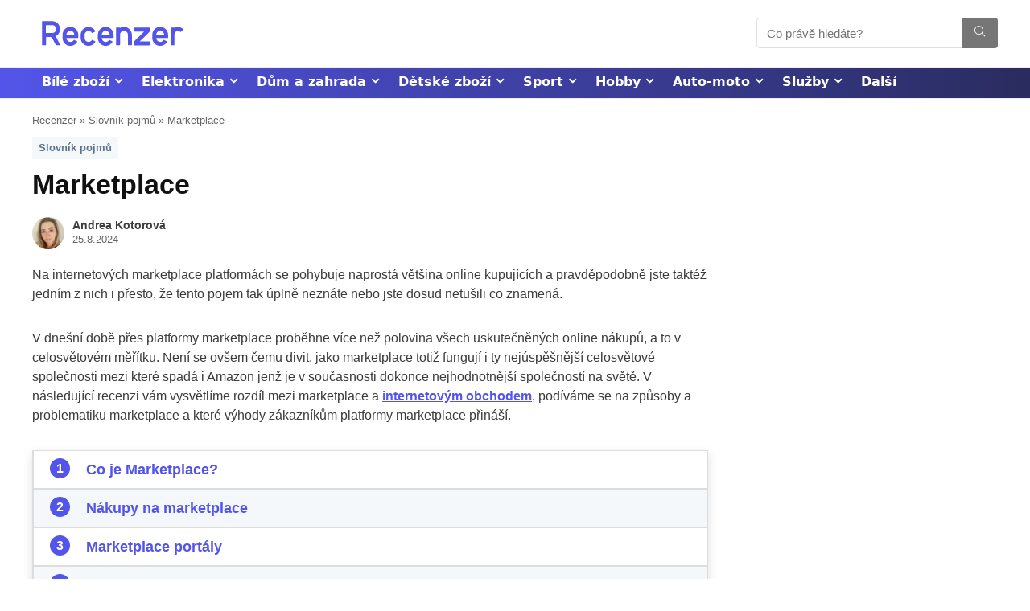

--- FILE ---
content_type: text/html; charset=UTF-8
request_url: https://www.recenzer.cz/marketplace/
body_size: 43143
content:
<!DOCTYPE html>
<!--[if IE 8]>    <html class="ie8" lang="cs"> <![endif]-->
<!--[if IE 9]>    <html class="ie9" lang="cs"> <![endif]-->
<!--[if (gt IE 9)|!(IE)] lang="cs"><![endif]-->
<html lang="cs">
<head>
<meta charset="UTF-8" />
<meta name="viewport" content="width=device-width, initial-scale=1.0" />
<meta name="robots" content="max-image-preview:large">
<meta name="robots" content="max-video-preview:-1">
<!-- feeds & pingback -->
<link rel="profile" href="http://gmpg.org/xfn/11" />
<link rel="pingback" href="https://www.recenzer.cz/xmlrpc.php" />
<link rel="icon" href="/favicon.ico" sizes="16x16">
<meta name='robots' content='index, follow, max-image-preview:large, max-snippet:-1, max-video-preview:-1' />
	<style>img:is([sizes="auto" i], [sizes^="auto," i]) { contain-intrinsic-size: 3000px 1500px }</style>
	
	<!-- This site is optimized with the Yoast SEO plugin v24.2 - https://yoast.com/wordpress/plugins/seo/ -->
	<title>Co je Marketplace? - Online platforma ✅ AKTUALIZOVÁNO</title>
	<meta name="description" content="NOVĚ: Marketplace je tak prakticky pouze zprostředkovatelskou platformou která zboží za sjednané provize vystavuje a nabízí k prodeji ⭐ Čtěte" />
	<link rel="canonical" href="https://www.recenzer.cz/marketplace/" />
	<meta property="og:locale" content="cs_CZ" />
	<meta property="og:type" content="article" />
	<meta property="og:title" content="Co je Marketplace? - Online platforma ✅ AKTUALIZOVÁNO" />
	<meta property="og:description" content="NOVĚ: Marketplace je tak prakticky pouze zprostředkovatelskou platformou která zboží za sjednané provize vystavuje a nabízí k prodeji ⭐ Čtěte" />
	<meta property="og:url" content="https://www.recenzer.cz/marketplace/" />
	<meta property="og:site_name" content="Recenzer" />
	<meta property="article:author" content="https://www.facebook.com/AndreaJanalovaA" />
	<meta property="article:published_time" content="2024-08-24T14:51:38+00:00" />
	<meta property="article:modified_time" content="2024-08-25T10:24:17+00:00" />
	<meta name="author" content="Andrea Kotorová" />
	<meta name="twitter:card" content="summary_large_image" />
	<script type="application/ld+json" class="yoast-schema-graph">{"@context":"https://schema.org","@graph":[{"@type":"Article","@id":"https://www.recenzer.cz/marketplace/#article","isPartOf":{"@id":"https://www.recenzer.cz/marketplace/"},"author":{"name":"Andrea Kotorová","@id":"https://www.recenzer.cz/#/schema/person/7d5250ba633abf2043304acd9bb7d5e0"},"headline":"Marketplace","datePublished":"2024-08-24T14:51:38+00:00","dateModified":"2024-08-25T10:24:17+00:00","mainEntityOfPage":{"@id":"https://www.recenzer.cz/marketplace/"},"wordCount":1102,"commentCount":3,"publisher":{"@id":"https://www.recenzer.cz/#organization"},"articleSection":["Slovník pojmů"],"inLanguage":"cs","potentialAction":[{"@type":"CommentAction","name":"Comment","target":["https://www.recenzer.cz/marketplace/#respond"]}]},{"@type":"WebPage","@id":"https://www.recenzer.cz/marketplace/","url":"https://www.recenzer.cz/marketplace/","name":"Co je Marketplace? - Online platforma ✅ AKTUALIZOVÁNO","isPartOf":{"@id":"https://www.recenzer.cz/#website"},"datePublished":"2024-08-24T14:51:38+00:00","dateModified":"2024-08-25T10:24:17+00:00","description":"NOVĚ: Marketplace je tak prakticky pouze zprostředkovatelskou platformou která zboží za sjednané provize vystavuje a nabízí k prodeji ⭐ Čtěte","breadcrumb":{"@id":"https://www.recenzer.cz/marketplace/#breadcrumb"},"inLanguage":"cs","potentialAction":[{"@type":"ReadAction","target":["https://www.recenzer.cz/marketplace/"]}]},{"@type":"BreadcrumbList","@id":"https://www.recenzer.cz/marketplace/#breadcrumb","itemListElement":[{"@type":"ListItem","position":1,"name":"Recenzer","item":"https://www.recenzer.cz/"},{"@type":"ListItem","position":2,"name":"Slovník pojmů","item":"https://www.recenzer.cz/slovnik-pojmu/"},{"@type":"ListItem","position":3,"name":"Marketplace"}]},{"@type":"WebSite","@id":"https://www.recenzer.cz/#website","url":"https://www.recenzer.cz/","name":"Recenzer","description":"","publisher":{"@id":"https://www.recenzer.cz/#organization"},"potentialAction":[{"@type":"SearchAction","target":{"@type":"EntryPoint","urlTemplate":"https://www.recenzer.cz/?s={search_term_string}"},"query-input":{"@type":"PropertyValueSpecification","valueRequired":true,"valueName":"search_term_string"}}],"inLanguage":"cs"},{"@type":"Organization","@id":"https://www.recenzer.cz/#organization","name":"Recenzer","url":"https://www.recenzer.cz/","logo":{"@type":"ImageObject","inLanguage":"cs","@id":"https://www.recenzer.cz/#/schema/logo/image/","url":"https://www.recenzer.cz/wp-content/uploads/2023/04/Recenzer_logo_Blue.svg","contentUrl":"https://www.recenzer.cz/wp-content/uploads/2023/04/Recenzer_logo_Blue.svg","width":600,"height":200,"caption":"Recenzer"},"image":{"@id":"https://www.recenzer.cz/#/schema/logo/image/"}},{"@type":"Person","@id":"https://www.recenzer.cz/#/schema/person/7d5250ba633abf2043304acd9bb7d5e0","name":"Andrea Kotorová","image":{"@type":"ImageObject","inLanguage":"cs","@id":"https://www.recenzer.cz/#/schema/person/image/","url":"https://www.recenzer.cz/wp-content/uploads/2023/10/andrea-kotorova-foto-96x96.jpg","contentUrl":"https://www.recenzer.cz/wp-content/uploads/2023/10/andrea-kotorova-foto-96x96.jpg","caption":"Andrea Kotorová"},"description":"Ve svém profesním životě jsem se věnovala zejména marketingu a copywritingu. Když jsem vyměnila teplou kávu a pohodlnou židli v kanceláři za dvě děti, pleny a neustále poházené hračky, zjistila jsem, že ten kousek času který ještě mám, stále mohu vyplnit něčím užitečným nejen pro mne, ale i ostatní. Proto se dále a s radostí věnuji psaní profesních článků pro všechny, kteří je čtou. Více o nás a jak články vytváříme | Spolupráce a kontakt","sameAs":["https://www.facebook.com/AndreaJanalovaA","https://www.linkedin.com/in/andrea-janálová/"],"url":"https://www.recenzer.cz/author/andrea/"}]}</script>
	<!-- / Yoast SEO plugin. -->



<link rel="alternate" type="application/rss+xml" title="Recenzer &raquo; RSS zdroj" href="https://www.recenzer.cz/feed/" />
<link rel="alternate" type="application/rss+xml" title="Recenzer &raquo; RSS komentářů" href="https://www.recenzer.cz/comments/feed/" />
<link rel="alternate" type="application/rss+xml" title="Recenzer &raquo; RSS komentářů pro Marketplace" href="https://www.recenzer.cz/marketplace/feed/" />
<style id='wp-emoji-styles-inline-css' type='text/css'>

	img.wp-smiley, img.emoji {
		display: inline !important;
		border: none !important;
		box-shadow: none !important;
		height: 1em !important;
		width: 1em !important;
		margin: 0 0.07em !important;
		vertical-align: -0.1em !important;
		background: none !important;
		padding: 0 !important;
	}
</style>
<link rel='stylesheet' id='wp-block-library-css' href='https://www.recenzer.cz/wp-includes/css/dist/block-library/style.min.css?ver=6.7.4' type='text/css' media='all' />
<link rel='stylesheet' id='mpp_gutenberg-css' href='https://www.recenzer.cz/wp-content/plugins/metronet-profile-picture/dist/blocks.style.build.css?ver=2.6.3' type='text/css' media='all' />
<style id='global-styles-inline-css' type='text/css'>
:root{--wp--preset--aspect-ratio--square: 1;--wp--preset--aspect-ratio--4-3: 4/3;--wp--preset--aspect-ratio--3-4: 3/4;--wp--preset--aspect-ratio--3-2: 3/2;--wp--preset--aspect-ratio--2-3: 2/3;--wp--preset--aspect-ratio--16-9: 16/9;--wp--preset--aspect-ratio--9-16: 9/16;--wp--preset--color--black: #000000;--wp--preset--color--cyan-bluish-gray: #abb8c3;--wp--preset--color--white: #ffffff;--wp--preset--color--pale-pink: #f78da7;--wp--preset--color--vivid-red: #cf2e2e;--wp--preset--color--luminous-vivid-orange: #ff6900;--wp--preset--color--luminous-vivid-amber: #fcb900;--wp--preset--color--light-green-cyan: #7bdcb5;--wp--preset--color--vivid-green-cyan: #00d084;--wp--preset--color--pale-cyan-blue: #8ed1fc;--wp--preset--color--vivid-cyan-blue: #0693e3;--wp--preset--color--vivid-purple: #9b51e0;--wp--preset--color--main: var(--rehub-main-color);--wp--preset--color--secondary: var(--rehub-sec-color);--wp--preset--color--buttonmain: var(--rehub-main-btn-bg);--wp--preset--color--cyan-grey: #abb8c3;--wp--preset--color--orange-light: #fcb900;--wp--preset--color--red: #cf2e2e;--wp--preset--color--red-bright: #f04057;--wp--preset--color--vivid-green: #00d084;--wp--preset--color--orange: #ff6900;--wp--preset--color--blue: #0693e3;--wp--preset--gradient--vivid-cyan-blue-to-vivid-purple: linear-gradient(135deg,rgba(6,147,227,1) 0%,rgb(155,81,224) 100%);--wp--preset--gradient--light-green-cyan-to-vivid-green-cyan: linear-gradient(135deg,rgb(122,220,180) 0%,rgb(0,208,130) 100%);--wp--preset--gradient--luminous-vivid-amber-to-luminous-vivid-orange: linear-gradient(135deg,rgba(252,185,0,1) 0%,rgba(255,105,0,1) 100%);--wp--preset--gradient--luminous-vivid-orange-to-vivid-red: linear-gradient(135deg,rgba(255,105,0,1) 0%,rgb(207,46,46) 100%);--wp--preset--gradient--very-light-gray-to-cyan-bluish-gray: linear-gradient(135deg,rgb(238,238,238) 0%,rgb(169,184,195) 100%);--wp--preset--gradient--cool-to-warm-spectrum: linear-gradient(135deg,rgb(74,234,220) 0%,rgb(151,120,209) 20%,rgb(207,42,186) 40%,rgb(238,44,130) 60%,rgb(251,105,98) 80%,rgb(254,248,76) 100%);--wp--preset--gradient--blush-light-purple: linear-gradient(135deg,rgb(255,206,236) 0%,rgb(152,150,240) 100%);--wp--preset--gradient--blush-bordeaux: linear-gradient(135deg,rgb(254,205,165) 0%,rgb(254,45,45) 50%,rgb(107,0,62) 100%);--wp--preset--gradient--luminous-dusk: linear-gradient(135deg,rgb(255,203,112) 0%,rgb(199,81,192) 50%,rgb(65,88,208) 100%);--wp--preset--gradient--pale-ocean: linear-gradient(135deg,rgb(255,245,203) 0%,rgb(182,227,212) 50%,rgb(51,167,181) 100%);--wp--preset--gradient--electric-grass: linear-gradient(135deg,rgb(202,248,128) 0%,rgb(113,206,126) 100%);--wp--preset--gradient--midnight: linear-gradient(135deg,rgb(2,3,129) 0%,rgb(40,116,252) 100%);--wp--preset--font-size--small: 13px;--wp--preset--font-size--medium: 20px;--wp--preset--font-size--large: 36px;--wp--preset--font-size--x-large: 42px;--wp--preset--font-family--system-font: Roboto,"Helvetica Neue",-apple-system,system-ui,BlinkMacSystemFont,"Segoe UI",Oxygen-Sans,sans-serif;--wp--preset--font-family--rh-nav-font: var(--rehub-nav-font,Roboto,"Helvetica Neue",-apple-system,system-ui,BlinkMacSystemFont,"Segoe UI",Oxygen-Sans,sans-serif);--wp--preset--font-family--rh-head-font: var(--rehub-head-font,Roboto,"Helvetica Neue",-apple-system,system-ui,BlinkMacSystemFont,"Segoe UI",Oxygen-Sans,sans-serif);--wp--preset--font-family--rh-btn-font: var(--rehub-btn-font,Roboto,"Helvetica Neue",-apple-system,system-ui,BlinkMacSystemFont,"Segoe UI",Oxygen-Sans,sans-serif);--wp--preset--font-family--rh-body-font: var(--rehub-body-font,Roboto,"Helvetica Neue",-apple-system,system-ui,BlinkMacSystemFont,"Segoe UI",Oxygen-Sans,sans-serif);--wp--preset--spacing--20: 0.44rem;--wp--preset--spacing--30: 0.67rem;--wp--preset--spacing--40: 1rem;--wp--preset--spacing--50: 1.5rem;--wp--preset--spacing--60: 2.25rem;--wp--preset--spacing--70: 3.38rem;--wp--preset--spacing--80: 5.06rem;--wp--preset--shadow--natural: 6px 6px 9px rgba(0, 0, 0, 0.2);--wp--preset--shadow--deep: 12px 12px 50px rgba(0, 0, 0, 0.4);--wp--preset--shadow--sharp: 6px 6px 0px rgba(0, 0, 0, 0.2);--wp--preset--shadow--outlined: 6px 6px 0px -3px rgba(255, 255, 255, 1), 6px 6px rgba(0, 0, 0, 1);--wp--preset--shadow--crisp: 6px 6px 0px rgba(0, 0, 0, 1);}:root { --wp--style--global--content-size: 760px;--wp--style--global--wide-size: 900px; }:where(body) { margin: 0; }.wp-site-blocks > .alignleft { float: left; margin-right: 2em; }.wp-site-blocks > .alignright { float: right; margin-left: 2em; }.wp-site-blocks > .aligncenter { justify-content: center; margin-left: auto; margin-right: auto; }:where(.is-layout-flex){gap: 0.5em;}:where(.is-layout-grid){gap: 0.5em;}.is-layout-flow > .alignleft{float: left;margin-inline-start: 0;margin-inline-end: 2em;}.is-layout-flow > .alignright{float: right;margin-inline-start: 2em;margin-inline-end: 0;}.is-layout-flow > .aligncenter{margin-left: auto !important;margin-right: auto !important;}.is-layout-constrained > .alignleft{float: left;margin-inline-start: 0;margin-inline-end: 2em;}.is-layout-constrained > .alignright{float: right;margin-inline-start: 2em;margin-inline-end: 0;}.is-layout-constrained > .aligncenter{margin-left: auto !important;margin-right: auto !important;}.is-layout-constrained > :where(:not(.alignleft):not(.alignright):not(.alignfull)){max-width: var(--wp--style--global--content-size);margin-left: auto !important;margin-right: auto !important;}.is-layout-constrained > .alignwide{max-width: var(--wp--style--global--wide-size);}body .is-layout-flex{display: flex;}.is-layout-flex{flex-wrap: wrap;align-items: center;}.is-layout-flex > :is(*, div){margin: 0;}body .is-layout-grid{display: grid;}.is-layout-grid > :is(*, div){margin: 0;}body{padding-top: 0px;padding-right: 0px;padding-bottom: 0px;padding-left: 0px;}a:where(:not(.wp-element-button)){color: var(--rehub-link-color, violet);text-decoration: underline;}h1{font-size: 29px;line-height: 34px;margin-top: 10px;margin-bottom: 31px;}h2{font-size: 25px;line-height: 31px;margin-top: 10px;margin-bottom: 31px;}h3{font-size: 20px;line-height: 28px;margin-top: 10px;margin-bottom: 25px;}h4{font-size: 18px;line-height: 24px;margin-top: 10px;margin-bottom: 18px;}h5{font-size: 16px;line-height: 20px;margin-top: 10px;margin-bottom: 15px;}h6{font-size: 14px;line-height: 20px;margin-top: 0px;margin-bottom: 10px;}:root :where(.wp-element-button, .wp-block-button__link){background-color: #32373c;border-width: 0;color: #fff;font-family: inherit;font-size: inherit;line-height: inherit;padding: calc(0.667em + 2px) calc(1.333em + 2px);text-decoration: none;}.has-black-color{color: var(--wp--preset--color--black) !important;}.has-cyan-bluish-gray-color{color: var(--wp--preset--color--cyan-bluish-gray) !important;}.has-white-color{color: var(--wp--preset--color--white) !important;}.has-pale-pink-color{color: var(--wp--preset--color--pale-pink) !important;}.has-vivid-red-color{color: var(--wp--preset--color--vivid-red) !important;}.has-luminous-vivid-orange-color{color: var(--wp--preset--color--luminous-vivid-orange) !important;}.has-luminous-vivid-amber-color{color: var(--wp--preset--color--luminous-vivid-amber) !important;}.has-light-green-cyan-color{color: var(--wp--preset--color--light-green-cyan) !important;}.has-vivid-green-cyan-color{color: var(--wp--preset--color--vivid-green-cyan) !important;}.has-pale-cyan-blue-color{color: var(--wp--preset--color--pale-cyan-blue) !important;}.has-vivid-cyan-blue-color{color: var(--wp--preset--color--vivid-cyan-blue) !important;}.has-vivid-purple-color{color: var(--wp--preset--color--vivid-purple) !important;}.has-main-color{color: var(--wp--preset--color--main) !important;}.has-secondary-color{color: var(--wp--preset--color--secondary) !important;}.has-buttonmain-color{color: var(--wp--preset--color--buttonmain) !important;}.has-cyan-grey-color{color: var(--wp--preset--color--cyan-grey) !important;}.has-orange-light-color{color: var(--wp--preset--color--orange-light) !important;}.has-red-color{color: var(--wp--preset--color--red) !important;}.has-red-bright-color{color: var(--wp--preset--color--red-bright) !important;}.has-vivid-green-color{color: var(--wp--preset--color--vivid-green) !important;}.has-orange-color{color: var(--wp--preset--color--orange) !important;}.has-blue-color{color: var(--wp--preset--color--blue) !important;}.has-black-background-color{background-color: var(--wp--preset--color--black) !important;}.has-cyan-bluish-gray-background-color{background-color: var(--wp--preset--color--cyan-bluish-gray) !important;}.has-white-background-color{background-color: var(--wp--preset--color--white) !important;}.has-pale-pink-background-color{background-color: var(--wp--preset--color--pale-pink) !important;}.has-vivid-red-background-color{background-color: var(--wp--preset--color--vivid-red) !important;}.has-luminous-vivid-orange-background-color{background-color: var(--wp--preset--color--luminous-vivid-orange) !important;}.has-luminous-vivid-amber-background-color{background-color: var(--wp--preset--color--luminous-vivid-amber) !important;}.has-light-green-cyan-background-color{background-color: var(--wp--preset--color--light-green-cyan) !important;}.has-vivid-green-cyan-background-color{background-color: var(--wp--preset--color--vivid-green-cyan) !important;}.has-pale-cyan-blue-background-color{background-color: var(--wp--preset--color--pale-cyan-blue) !important;}.has-vivid-cyan-blue-background-color{background-color: var(--wp--preset--color--vivid-cyan-blue) !important;}.has-vivid-purple-background-color{background-color: var(--wp--preset--color--vivid-purple) !important;}.has-main-background-color{background-color: var(--wp--preset--color--main) !important;}.has-secondary-background-color{background-color: var(--wp--preset--color--secondary) !important;}.has-buttonmain-background-color{background-color: var(--wp--preset--color--buttonmain) !important;}.has-cyan-grey-background-color{background-color: var(--wp--preset--color--cyan-grey) !important;}.has-orange-light-background-color{background-color: var(--wp--preset--color--orange-light) !important;}.has-red-background-color{background-color: var(--wp--preset--color--red) !important;}.has-red-bright-background-color{background-color: var(--wp--preset--color--red-bright) !important;}.has-vivid-green-background-color{background-color: var(--wp--preset--color--vivid-green) !important;}.has-orange-background-color{background-color: var(--wp--preset--color--orange) !important;}.has-blue-background-color{background-color: var(--wp--preset--color--blue) !important;}.has-black-border-color{border-color: var(--wp--preset--color--black) !important;}.has-cyan-bluish-gray-border-color{border-color: var(--wp--preset--color--cyan-bluish-gray) !important;}.has-white-border-color{border-color: var(--wp--preset--color--white) !important;}.has-pale-pink-border-color{border-color: var(--wp--preset--color--pale-pink) !important;}.has-vivid-red-border-color{border-color: var(--wp--preset--color--vivid-red) !important;}.has-luminous-vivid-orange-border-color{border-color: var(--wp--preset--color--luminous-vivid-orange) !important;}.has-luminous-vivid-amber-border-color{border-color: var(--wp--preset--color--luminous-vivid-amber) !important;}.has-light-green-cyan-border-color{border-color: var(--wp--preset--color--light-green-cyan) !important;}.has-vivid-green-cyan-border-color{border-color: var(--wp--preset--color--vivid-green-cyan) !important;}.has-pale-cyan-blue-border-color{border-color: var(--wp--preset--color--pale-cyan-blue) !important;}.has-vivid-cyan-blue-border-color{border-color: var(--wp--preset--color--vivid-cyan-blue) !important;}.has-vivid-purple-border-color{border-color: var(--wp--preset--color--vivid-purple) !important;}.has-main-border-color{border-color: var(--wp--preset--color--main) !important;}.has-secondary-border-color{border-color: var(--wp--preset--color--secondary) !important;}.has-buttonmain-border-color{border-color: var(--wp--preset--color--buttonmain) !important;}.has-cyan-grey-border-color{border-color: var(--wp--preset--color--cyan-grey) !important;}.has-orange-light-border-color{border-color: var(--wp--preset--color--orange-light) !important;}.has-red-border-color{border-color: var(--wp--preset--color--red) !important;}.has-red-bright-border-color{border-color: var(--wp--preset--color--red-bright) !important;}.has-vivid-green-border-color{border-color: var(--wp--preset--color--vivid-green) !important;}.has-orange-border-color{border-color: var(--wp--preset--color--orange) !important;}.has-blue-border-color{border-color: var(--wp--preset--color--blue) !important;}.has-vivid-cyan-blue-to-vivid-purple-gradient-background{background: var(--wp--preset--gradient--vivid-cyan-blue-to-vivid-purple) !important;}.has-light-green-cyan-to-vivid-green-cyan-gradient-background{background: var(--wp--preset--gradient--light-green-cyan-to-vivid-green-cyan) !important;}.has-luminous-vivid-amber-to-luminous-vivid-orange-gradient-background{background: var(--wp--preset--gradient--luminous-vivid-amber-to-luminous-vivid-orange) !important;}.has-luminous-vivid-orange-to-vivid-red-gradient-background{background: var(--wp--preset--gradient--luminous-vivid-orange-to-vivid-red) !important;}.has-very-light-gray-to-cyan-bluish-gray-gradient-background{background: var(--wp--preset--gradient--very-light-gray-to-cyan-bluish-gray) !important;}.has-cool-to-warm-spectrum-gradient-background{background: var(--wp--preset--gradient--cool-to-warm-spectrum) !important;}.has-blush-light-purple-gradient-background{background: var(--wp--preset--gradient--blush-light-purple) !important;}.has-blush-bordeaux-gradient-background{background: var(--wp--preset--gradient--blush-bordeaux) !important;}.has-luminous-dusk-gradient-background{background: var(--wp--preset--gradient--luminous-dusk) !important;}.has-pale-ocean-gradient-background{background: var(--wp--preset--gradient--pale-ocean) !important;}.has-electric-grass-gradient-background{background: var(--wp--preset--gradient--electric-grass) !important;}.has-midnight-gradient-background{background: var(--wp--preset--gradient--midnight) !important;}.has-small-font-size{font-size: var(--wp--preset--font-size--small) !important;}.has-medium-font-size{font-size: var(--wp--preset--font-size--medium) !important;}.has-large-font-size{font-size: var(--wp--preset--font-size--large) !important;}.has-x-large-font-size{font-size: var(--wp--preset--font-size--x-large) !important;}.has-system-font-font-family{font-family: var(--wp--preset--font-family--system-font) !important;}.has-rh-nav-font-font-family{font-family: var(--wp--preset--font-family--rh-nav-font) !important;}.has-rh-head-font-font-family{font-family: var(--wp--preset--font-family--rh-head-font) !important;}.has-rh-btn-font-font-family{font-family: var(--wp--preset--font-family--rh-btn-font) !important;}.has-rh-body-font-font-family{font-family: var(--wp--preset--font-family--rh-body-font) !important;}
:where(.wp-block-post-template.is-layout-flex){gap: 1.25em;}:where(.wp-block-post-template.is-layout-grid){gap: 1.25em;}
:where(.wp-block-columns.is-layout-flex){gap: 2em;}:where(.wp-block-columns.is-layout-grid){gap: 2em;}
:root :where(.wp-block-pullquote){font-size: 1.5em;line-height: 1.6;}
:root :where(.wp-block-post-title){margin-top: 4px;margin-right: 0;margin-bottom: 15px;margin-left: 0;}
:root :where(.wp-block-image){margin-top: 0px;margin-bottom: 31px;}
:root :where(.wp-block-media-text){margin-top: 0px;margin-bottom: 31px;}
:root :where(.wp-block-post-content){font-size: 16px;line-height: 28px;}
:root :where(p){font-size: 16px;line-height: 28px;}
</style>
<link rel='stylesheet' id='kk-star-ratings-css' href='https://www.recenzer.cz/wp-content/plugins/kk-star-ratings/src/core/public/css/kk-star-ratings.min.css?ver=5.4.10.2' type='text/css' media='all' />
<link rel='stylesheet' id='wpsm-comptable-styles-css' href='https://www.recenzer.cz/wp-content/plugins/table-maker/css/style.css?ver=1.9.1' type='text/css' media='all' />
<link rel='stylesheet' id='parent-style-css' href='https://www.recenzer.cz/wp-content/themes/rehub-theme/style.css?ver=6.7.4' type='text/css' media='all' />
<link rel='stylesheet' id='rhstyle-css' href='https://www.recenzer.cz/wp-content/themes/rehub-blankchild/style.css?ver=17.9.7' type='text/css' media='all' />
<link rel='stylesheet' id='rehubicons-css' href='https://www.recenzer.cz/wp-content/themes/rehub-theme/iconstyle.css?ver=17.9.7' type='text/css' media='all' />
<link rel='stylesheet' id='rhsingle-css' href='https://www.recenzer.cz/wp-content/themes/rehub-theme/css/single.css?ver=1.1' type='text/css' media='all' />
<script type="text/javascript" src="https://www.recenzer.cz/wp-includes/js/jquery/jquery.min.js?ver=3.7.1" id="jquery-core-js"></script>
<script type="text/javascript" src="https://www.recenzer.cz/wp-includes/js/jquery/jquery-migrate.min.js?ver=3.4.1" id="jquery-migrate-js"></script>
<link rel="https://api.w.org/" href="https://www.recenzer.cz/wp-json/" /><link rel="alternate" title="JSON" type="application/json" href="https://www.recenzer.cz/wp-json/wp/v2/posts/26674" /><link rel="EditURI" type="application/rsd+xml" title="RSD" href="https://www.recenzer.cz/xmlrpc.php?rsd" />
<meta name="generator" content="WordPress 6.7.4" />
<link rel='shortlink' href='https://www.recenzer.cz/?p=26674' />
<link rel="alternate" title="oEmbed (JSON)" type="application/json+oembed" href="https://www.recenzer.cz/wp-json/oembed/1.0/embed?url=https%3A%2F%2Fwww.recenzer.cz%2Fmarketplace%2F" />
<link rel="alternate" title="oEmbed (XML)" type="text/xml+oembed" href="https://www.recenzer.cz/wp-json/oembed/1.0/embed?url=https%3A%2F%2Fwww.recenzer.cz%2Fmarketplace%2F&#038;format=xml" />
<!-- Google tag (gtag.js) -->
<script async src="https://www.googletagmanager.com/gtag/js?id=G-HSX7MJQWPR"></script>
<script>
  window.dataLayer = window.dataLayer || [];
  function gtag(){dataLayer.push(arguments);}
  gtag('js', new Date());

  gtag('config', 'G-HSX7MJQWPR');
</script>
<script type="application/ld+json">
        {
            "@context": "https://schema.org",
            "@type": "Product",
            "name": "Recenzer",
            "image": [
                "https:\/\/www.recenzer.cz\/wp-content\/uploads\/2018\/12\/IMG_7243-150x150.jpg"
            ],
            "description": "Recenzer",
            "brand": {
                "@type": "Brand",
                "name": "Recenzer"
            },
            "review": {
                "@type": "Review",
                "reviewRating": {
                    "@type": "Rating",
                    "ratingValue": "5",
                    "bestRating": "5"
                },
             "author": {
                  "@type": "Person",
                  "name": "Andrea Kotorová"
                }
            }
        }
</script>
<script type="application/ld+json"></script><link rel="preload" href="https://www.recenzer.cz/wp-content/themes/rehub-theme/fonts/rhicons.woff2?3oibrk" as="font" type="font/woff2" crossorigin="crossorigin"><style type="text/css"> .rate-line .filled,.rate_bar_wrap .review-top .overall-score,.rate-bar-bar,.top_rating_item .score.square_score,.radial-progress .circle .mask .fill{background-color:#ff9900;}.meter-wrapper .meter,.rate_bar_wrap_two_reviews .score_val{border-color:#ff9900;}body .user-review-criteria .rate-bar-bar{background-color:#5354ea;}.userstar-rating span:before{color:#5354ea;}.rate_bar_wrap_two_reviews .user-review-criteria .score_val{border-color:#5354ea;}nav.top_menu > ul > li,.main-nav.dark_style nav.top_menu>ul>li{border:none;}header .main-nav,.main-nav.dark_style,.header_one_row .main-nav{background:none repeat scroll 0 0 #5354ea!important;box-shadow:none;}.main-nav{border-bottom:none;border-top:none;}.dl-menuwrapper .dl-menu{margin:0 !important}.header_top_wrap{background:none repeat scroll 0 0 #ededed!important;}.header-top,.header_top_wrap{border:none !important}.header_top_wrap .user-ava-intop:after,.header-top .top-nav > ul > li > a,.header-top a.cart-contents,.header_top_wrap .icon-search-onclick:before,.header-top .top-social,.header-top .top-social a{color:#5354ea !important;}.header-top .top-nav li{border:none !important;}nav.top_menu > ul > li > a{color:#ffffff !important;}nav.top_menu > ul > li > a:hover{box-shadow:none;}.responsive_nav_wrap .user-ava-intop:after,.dl-menuwrapper button i,.responsive_nav_wrap .rh-header-icon{color:#ffffff !important;}.dl-menuwrapper button svg line{stroke:#ffffff !important;} .widget .title:after{border-bottom:2px solid #5354ea;}.rehub-main-color-border,nav.top_menu > ul > li.vertical-menu.border-main-color .sub-menu,.rh-main-bg-hover:hover,.wp-block-quote,ul.def_btn_link_tabs li.active a,.wp-block-pullquote{border-color:#5354ea;}.wpsm_promobox.rehub_promobox{border-left-color:#5354ea!important;}.color_link{color:#5354ea !important;}.featured_slider:hover .score,.top_chart_controls .controls:hover,article.post .wpsm_toplist_heading:before{border-color:#5354ea;}.btn_more:hover,.tw-pagination .current{border:1px solid #5354ea;color:#fff}.rehub_woo_review .rehub_woo_tabs_menu li.current{border-top:3px solid #5354ea;}.gallery-pics .gp-overlay{box-shadow:0 0 0 4px #5354ea inset;}.post .rehub_woo_tabs_menu li.current,.woocommerce div.product .woocommerce-tabs ul.tabs li.active{border-top:2px solid #5354ea;}.rething_item a.cat{border-bottom-color:#5354ea}nav.top_menu ul li ul.sub-menu{border-bottom:2px solid #5354ea;}.widget.deal_daywoo,.elementor-widget-wpsm_woofeatured .deal_daywoo{border:3px solid #5354ea;padding:20px;background:#fff;}.deal_daywoo .wpsm-bar-bar{background-color:#5354ea !important} #buddypress div.item-list-tabs ul li.selected a span,#buddypress div.item-list-tabs ul li.current a span,#buddypress div.item-list-tabs ul li a span,.user-profile-div .user-menu-tab > li.active > a,.user-profile-div .user-menu-tab > li.active > a:focus,.user-profile-div .user-menu-tab > li.active > a:hover,.news_in_thumb:hover a.rh-label-string,.news_out_thumb:hover a.rh-label-string,.col-feat-grid:hover a.rh-label-string,.carousel-style-deal .re_carousel .controls,.re_carousel .controls:hover,.openedprevnext .postNavigation .postnavprev,.postNavigation .postnavprev:hover,.top_chart_pagination a.selected,.flex-control-paging li a.flex-active,.flex-control-paging li a:hover,.btn_more:hover,body .tabs-menu li:hover,body .tabs-menu li.current,.featured_slider:hover .score,#bbp_user_edit_submit,.bbp-topic-pagination a,.bbp-topic-pagination a,.custom-checkbox label.checked:after,.slider_post .caption,ul.postpagination li.active a,ul.postpagination li:hover a,ul.postpagination li a:focus,.top_theme h5 strong,.re_carousel .text:after,#topcontrol:hover,.main_slider .flex-overlay:hover a.read-more,.rehub_chimp #mc_embed_signup input#mc-embedded-subscribe,#rank_1.rank_count,#toplistmenu > ul li:before,.rehub_chimp:before,.wpsm-members > strong:first-child,.r_catbox_btn,.wpcf7 .wpcf7-submit,.wpsm_pretty_hover li:hover,.wpsm_pretty_hover li.current,.rehub-main-color-bg,.togglegreedybtn:after,.rh-bg-hover-color:hover a.rh-label-string,.rh-main-bg-hover:hover,.rh_wrapper_video_playlist .rh_video_currently_playing,.rh_wrapper_video_playlist .rh_video_currently_playing.rh_click_video:hover,.rtmedia-list-item .rtmedia-album-media-count,.tw-pagination .current,.dokan-dashboard .dokan-dash-sidebar ul.dokan-dashboard-menu li.active,.dokan-dashboard .dokan-dash-sidebar ul.dokan-dashboard-menu li:hover,.dokan-dashboard .dokan-dash-sidebar ul.dokan-dashboard-menu li.dokan-common-links a:hover,#ywqa-submit-question,.woocommerce .widget_price_filter .ui-slider .ui-slider-range,.rh-hov-bor-line > a:after,nav.top_menu > ul:not(.off-canvas) > li > a:after,.rh-border-line:after,.wpsm-table.wpsm-table-main-color table tr th,.rh-hov-bg-main-slide:before,.rh-hov-bg-main-slidecol .col_item:before{background:#5354ea;}@media (max-width:767px){.postNavigation .postnavprev{background:#5354ea;}}.rh-main-bg-hover:hover,.rh-main-bg-hover:hover .whitehovered,.user-profile-div .user-menu-tab > li.active > a{color:#fff !important} a,.carousel-style-deal .deal-item .priced_block .price_count ins,nav.top_menu ul li.menu-item-has-children ul li.menu-item-has-children > a:before,.top_chart_controls .controls:hover,.flexslider .fa-pulse,.footer-bottom .widget .f_menu li a:hover,.comment_form h3 a,.bbp-body li.bbp-forum-info > a:hover,.bbp-body li.bbp-topic-title > a:hover,#subscription-toggle a:before,#favorite-toggle a:before,.aff_offer_links .aff_name a,.rh-deal-price,.commentlist .comment-content small a,.related_articles .title_cat_related a,article em.emph,.campare_table table.one td strong.red,.sidebar .tabs-item .detail p a,.footer-bottom .widget .title span,footer p a,.welcome-frase strong,article.post .wpsm_toplist_heading:before,.post a.color_link,.categoriesbox:hover h3 a:after,.bbp-body li.bbp-forum-info > a,.bbp-body li.bbp-topic-title > a,.widget .title i,.woocommerce-MyAccount-navigation ul li.is-active a,.category-vendormenu li.current a,.deal_daywoo .title,.rehub-main-color,.wpsm_pretty_colored ul li.current a,.wpsm_pretty_colored ul li.current,.rh-heading-hover-color:hover h2 a,.rh-heading-hover-color:hover h3 a,.rh-heading-hover-color:hover h4 a,.rh-heading-hover-color:hover h5 a,.rh-heading-hover-color:hover h3,.rh-heading-hover-color:hover h2,.rh-heading-hover-color:hover h4,.rh-heading-hover-color:hover h5,.rh-heading-hover-color:hover .rh-heading-hover-item a,.rh-heading-icon:before,.widget_layered_nav ul li.chosen a:before,.wp-block-quote.is-style-large p,ul.page-numbers li span.current,ul.page-numbers li a:hover,ul.page-numbers li.active a,.page-link > span:not(.page-link-title),blockquote:not(.wp-block-quote) p,span.re_filtersort_btn:hover,span.active.re_filtersort_btn,.deal_daywoo .price,div.sortingloading:after{color:#5354ea;} .page-link > span:not(.page-link-title),.widget.widget_affegg_widget .title,.widget.top_offers .title,.widget.cegg_widget_products .title,header .header_first_style .search form.search-form [type="submit"],header .header_eight_style .search form.search-form [type="submit"],.filter_home_pick span.active,.filter_home_pick span:hover,.filter_product_pick span.active,.filter_product_pick span:hover,.rh_tab_links a.active,.rh_tab_links a:hover,.wcv-navigation ul.menu li.active,.wcv-navigation ul.menu li:hover a,form.search-form [type="submit"],.rehub-sec-color-bg,input#ywqa-submit-question,input#ywqa-send-answer,.woocommerce button.button.alt,.tabsajax span.active.re_filtersort_btn,.wpsm-table.wpsm-table-sec-color table tr th,.rh-slider-arrow,.rh-hov-bg-sec-slide:before,.rh-hov-bg-sec-slidecol .col_item:before{background:#dddddd !important;color:#fff !important;outline:0}.widget.widget_affegg_widget .title:after,.widget.top_offers .title:after,.widget.cegg_widget_products .title:after{border-top-color:#dddddd !important;}.page-link > span:not(.page-link-title){border:1px solid #dddddd;}.page-link > span:not(.page-link-title),.header_first_style .search form.search-form [type="submit"] i{color:#fff !important;}.rh_tab_links a.active,.rh_tab_links a:hover,.rehub-sec-color-border,nav.top_menu > ul > li.vertical-menu.border-sec-color > .sub-menu,body .rh-slider-thumbs-item--active{border-color:#dddddd}.rh_wrapper_video_playlist .rh_video_currently_playing,.rh_wrapper_video_playlist .rh_video_currently_playing.rh_click_video:hover{background-color:#dddddd;box-shadow:1200px 0 0 #dddddd inset;}.rehub-sec-color{color:#dddddd} form.search-form input[type="text"]{border-radius:4px}.news .priced_block .price_count,.blog_string .priced_block .price_count,.main_slider .price_count{margin-right:5px}.right_aff .priced_block .btn_offer_block,.right_aff .priced_block .price_count{border-radius:0 !important}form.search-form.product-search-form input[type="text"]{border-radius:4px 0 0 4px;}form.search-form [type="submit"]{border-radius:0 4px 4px 0;}.rtl form.search-form.product-search-form input[type="text"]{border-radius:0 4px 4px 0;}.rtl form.search-form [type="submit"]{border-radius:4px 0 0 4px;}.price_count,.rehub_offer_coupon,#buddypress .dir-search input[type=text],.gmw-form-wrapper input[type=text],.gmw-form-wrapper select,#buddypress a.button,.btn_more,#main_header .wpsm-button,#rh-header-cover-image .wpsm-button,#wcvendor_image_bg .wpsm-button,input[type="text"],textarea,input[type="tel"],input[type="password"],input[type="email"],input[type="url"],input[type="number"],.def_btn,input[type="submit"],input[type="button"],input[type="reset"],.rh_offer_list .offer_thumb .deal_img_wrap,.grid_onsale,.rehub-main-smooth,.re_filter_instore span.re_filtersort_btn:hover,.re_filter_instore span.active.re_filtersort_btn,#buddypress .standard-form input[type=text],#buddypress .standard-form textarea,.blacklabelprice{border-radius:4px}.news-community,.woocommerce .products.grid_woo .product,.rehub_chimp #mc_embed_signup input.email,#mc_embed_signup input#mc-embedded-subscribe,.rh_offer_list,.woo-tax-logo,#buddypress div.item-list-tabs ul li a,#buddypress form#whats-new-form,#buddypress div#invite-list,#buddypress #send-reply div.message-box,.rehub-sec-smooth,.rate-bar-bar,.rate-bar,#wcfm-main-contentainer #wcfm-content,.wcfm_welcomebox_header{border-radius:5px}#rhSplashSearch form.search-form input[type="text"],#rhSplashSearch form.search-form [type="submit"]{border-radius:0 !important} .woocommerce .woo-button-area .masked_coupon,.woocommerce a.woo_loop_btn,.woocommerce .button.checkout,.woocommerce input.button.alt,.woocommerce a.add_to_cart_button:not(.flat-woo-btn),.woocommerce-page a.add_to_cart_button:not(.flat-woo-btn),.woocommerce .single_add_to_cart_button,.woocommerce div.product form.cart .button,.woocommerce .checkout-button.button,.priced_block .btn_offer_block,.priced_block .button,.rh-deal-compact-btn,input.mdf_button,#buddypress input[type="submit"],#buddypress input[type="button"],#buddypress input[type="reset"],#buddypress button.submit,.wpsm-button.rehub_main_btn,.wcv-grid a.button,input.gmw-submit,#ws-plugin--s2member-profile-submit,#rtmedia_create_new_album,input[type="submit"].dokan-btn-theme,a.dokan-btn-theme,.dokan-btn-theme,#wcfm_membership_container a.wcfm_submit_button,.woocommerce button.button,.rehub-main-btn-bg,.woocommerce #payment #place_order,.wc-block-grid__product-add-to-cart.wp-block-button .wp-block-button__link{background:none #43c801 !important;color:#ffffff !important;fill:#ffffff !important;border:none !important;text-decoration:none !important;outline:0;box-shadow:-1px 6px 19px rgba(67,200,1,0.2) !important;border-radius:4px !important;}.rehub-main-btn-bg > a{color:#ffffff !important;}.woocommerce a.woo_loop_btn:hover,.woocommerce .button.checkout:hover,.woocommerce input.button.alt:hover,.woocommerce a.add_to_cart_button:not(.flat-woo-btn):hover,.woocommerce-page a.add_to_cart_button:not(.flat-woo-btn):hover,.woocommerce a.single_add_to_cart_button:hover,.woocommerce-page a.single_add_to_cart_button:hover,.woocommerce div.product form.cart .button:hover,.woocommerce-page div.product form.cart .button:hover,.woocommerce .checkout-button.button:hover,.priced_block .btn_offer_block:hover,.wpsm-button.rehub_main_btn:hover,#buddypress input[type="submit"]:hover,#buddypress input[type="button"]:hover,#buddypress input[type="reset"]:hover,#buddypress button.submit:hover,.small_post .btn:hover,.ap-pro-form-field-wrapper input[type="submit"]:hover,.wcv-grid a.button:hover,#ws-plugin--s2member-profile-submit:hover,.rething_button .btn_more:hover,#wcfm_membership_container a.wcfm_submit_button:hover,.woocommerce #payment #place_order:hover,.woocommerce button.button:hover,.rehub-main-btn-bg:hover,.rehub-main-btn-bg:hover > a,.wc-block-grid__product-add-to-cart.wp-block-button .wp-block-button__link:hover{background:none #43c801 !important;color:#ffffff !important;border-color:transparent;box-shadow:-1px 6px 13px rgba(67,200,1,0.4) !important;}.rehub_offer_coupon:hover{border:1px dashed #43c801;}.rehub_offer_coupon:hover i.far,.rehub_offer_coupon:hover i.fal,.rehub_offer_coupon:hover i.fas{color:#43c801}.re_thing_btn .rehub_offer_coupon.not_masked_coupon:hover{color:#43c801 !important}.woocommerce a.woo_loop_btn:active,.woocommerce .button.checkout:active,.woocommerce .button.alt:active,.woocommerce a.add_to_cart_button:not(.flat-woo-btn):active,.woocommerce-page a.add_to_cart_button:not(.flat-woo-btn):active,.woocommerce a.single_add_to_cart_button:active,.woocommerce-page a.single_add_to_cart_button:active,.woocommerce div.product form.cart .button:active,.woocommerce-page div.product form.cart .button:active,.woocommerce .checkout-button.button:active,.wpsm-button.rehub_main_btn:active,#buddypress input[type="submit"]:active,#buddypress input[type="button"]:active,#buddypress input[type="reset"]:active,#buddypress button.submit:active,.ap-pro-form-field-wrapper input[type="submit"]:active,.wcv-grid a.button:active,#ws-plugin--s2member-profile-submit:active,.woocommerce #payment #place_order:active,input[type="submit"].dokan-btn-theme:active,a.dokan-btn-theme:active,.dokan-btn-theme:active,.woocommerce button.button:active,.rehub-main-btn-bg:active,.wc-block-grid__product-add-to-cart.wp-block-button .wp-block-button__link:active{background:none #43c801 !important;box-shadow:0 1px 0 #999 !important;top:2px;color:#ffffff !important;}.rehub_btn_color,.rehub_chimp_flat #mc_embed_signup input#mc-embedded-subscribe{background-color:#43c801;border:1px solid #43c801;color:#ffffff;text-shadow:none}.rehub_btn_color:hover{color:#ffffff;background-color:#43c801;border:1px solid #43c801;}.rething_button .btn_more{border:1px solid #43c801;color:#43c801;}.rething_button .priced_block.block_btnblock .price_count{color:#43c801;font-weight:normal;}.widget_merchant_list .buttons_col{background-color:#43c801 !important;}.widget_merchant_list .buttons_col a{color:#ffffff !important;}.rehub-svg-btn-fill svg{fill:#43c801;}.rehub-svg-btn-stroke svg{stroke:#43c801;}@media (max-width:767px){#float-panel-woo-area{border-top:1px solid #43c801}}:root{--rehub-main-color:#5354ea;--rehub-sec-color:#dddddd;--rehub-main-btn-bg:#43c801;--rehub-link-color:#5354ea;}.re-line-badge.badge_1,.re-ribbon-badge.badge_1 span{background:#ff9900;}.re-line-badge.re-line-table-badge.badge_1:before{border-top-color:#ff9900}.re-line-badge.re-line-table-badge.badge_1:after{border-bottom-color:#ff9900}.re-line-badge.badge_2,.re-ribbon-badge.badge_2 span{background:#18b14d;}.re-line-badge.re-line-table-badge.badge_2:before{border-top-color:#18b14d}.re-line-badge.re-line-table-badge.badge_2:after{border-bottom-color:#18b14d}.re-line-badge.badge_3,.re-ribbon-badge.badge_3 span{background:#02aad6;}.re-line-badge.re-line-table-badge.badge_3:before{border-top-color:#02aad6}.re-line-badge.re-line-table-badge.badge_3:after{border-bottom-color:#02aad6}.re-line-badge.badge_4,.re-ribbon-badge.badge_4 span{background:#ff3d00;}.re-line-badge.re-line-table-badge.badge_4:before{border-top-color:#ff3d00}.re-line-badge.re-line-table-badge.badge_4:after{border-bottom-color:#ff3d00}body,body.dark_body{background-color:#ffffff;background-position:center top;background-repeat:no-repeat;background-image:none}</style><meta name="generator" content="Powered by WPBakery Page Builder - drag and drop page builder for WordPress."/>
<!--[if lte IE 9]><link rel="stylesheet" type="text/css" href="https://www.recenzer.cz/wp-content/plugins/js_composer/assets/css/vc_lte_ie9.min.css" media="screen"><![endif]--><style type="text/css">.broken_link, a.broken_link {
	text-decoration: line-through;
}</style><link rel="icon" href="https://www.recenzer.cz/wp-content/uploads/2023/04/cropped-Recenzer_favicon_180x180px-32x32.png" sizes="32x32" />
<link rel="icon" href="https://www.recenzer.cz/wp-content/uploads/2023/04/cropped-Recenzer_favicon_180x180px-192x192.png" sizes="192x192" />
<link rel="apple-touch-icon" href="https://www.recenzer.cz/wp-content/uploads/2023/04/cropped-Recenzer_favicon_180x180px-180x180.png" />
<meta name="msapplication-TileImage" content="https://www.recenzer.cz/wp-content/uploads/2023/04/cropped-Recenzer_favicon_180x180px-270x270.png" />
		<style type="text/css" id="wp-custom-css">
			a:link {
    text-decoration: none;
}

/* původní modrá barva 

p a:link {
    text-decoration: underline;
	  color: #30a9d4;
}

*/

p a:link {
    text-decoration: underline;
    color: #5354ea;
}

a {
    color: #5354ea;
}

article li a:link:hover {
    color:#ff8c09;
}

p a:hover {
    text-decoration: underline;
	  color: #ff8c09;
}

a:hover {
    text-decoration: underline;
}

a:active {
    text-decoration: underline;
}

.post h2 a {color: #30a9d4;}
.post h3 a {color: #30a9d4;}
.post h4 a {color: #30a9d4;}
.post h5 a {color: #30a9d4;}
.post h6 a {color: #30a9d4;}

/* tlačítko oranžové */

a.tlo {
    border-radius: 5px;
    background: linear-gradient(to right, #ff8c09 , #ff6e07);
    border: 2px solid #EE671F;
    display: inline-block;
    color: #fff;
    text-decoration: none;
    font-weight: 700;
	  padding: 8px 20px;
}

p a.tlo {
    border-radius: 5px;
    background: linear-gradient(to right, #ff8c09 , #ff6e07);
    border: 2px solid #EE671F;
    display: inline-block;
    color: #fff;
    text-decoration: none;
    font-weight: 700;
	padding: 8px 20px;
}


a:hover.tlo {
    background: #bc3a02;
	  border: 2px solid #b23702;
    border-radius: 5px;
    display: inline-block;
    color: #fff;
    text-decoration: none;
    font-weight: 700;
    padding: 8px 20px;
}

a.tlm {
    border-radius: 5px;
	  background: #30A9D4;
    border: 2px solid #228FB4;
    display: inline-block;
    color: #fff;
    text-decoration: none;
    font-weight: 700;
	  padding: 8px 20px;
	  margin-top: 1.5rem;
	  margin-bottom: 1.5rem;
}

a:hover.tlm {
    background: #228FB4;
    border-radius: 5px;
    display: inline-block;
    color: #fff;
    text-decoration: none;
    font-weight: 700;
    padding: 8px 20px;
}


/* vzhled citace */

.bSe blockquote:before {
    content: '\0201C';
    color: #30a9d4;
    font-family: 'Georgia';
    font-size: 72px;
    line-height: 1em;
    position: absolute;
    left: 20px;
    top: 10px;
}

blockquote:before {
    color: #30a9d4;
}

blockquote {
    padding: 20px 3% 20px 3%;
    position: relative;
    border: none;
}

blockquote p {
    margin: 0 0 20px 0 !important;
    font-size: 20px;
    line-height: 28px;
    font-weight: 400;
    padding: 0;
    font-style: italic;
}

/* patička */

footer .fmm p {
    font-family: 'Roboto', sans-serif;
    color: #c1c1c1;
    font-size: .833em;
    font-weight: 300;
    margin-bottom: 0;
}

footer .fmm {
    background: #f1f1f1;
    padding: 20px 0;
}

article, .post {
    font: 16px/24px 'arial', trebuchet ms;
    color: #3c3c3c;
}

.rate_bar_wrap {
    clear: both;
    padding: 40px;
    margin-bottom: 25px;
    border: 1px solid #e0e0e0;
    box-shadow: 0 0 0 #000;
}

/* heureka všechny panely */

@media screen and (max-width: 662px) {
  .heureka-affiliate-category { display: none; }
}


/* heureka boční panel */

@media screen and (max-width: 662px) {
  .heureka-categorytop5width300height600 { display: none; }
}


.navigace {
    border-bottom: 1px solid #eaeaea;
    padding: 20px;
    margin-top: 30px;
    margin-bottom: 40px;
}

.navigace ul li a {
    color: #111;
    padding: 5px 7px;
}

.navigace ul li a:hover {
	opacity: 1;
	text-decoration: none;
	color: white;
  background-color: #30a9d4;
}

.navigace ul li {
    display: inline-block;
    font-family: Roboto;
    font-size: 15px;
    font-weight: 200;
		color: #111;
    border: 2px solid #eaeaea;
    padding: 0;
    margin: 0 0 10px 10px;
    opacity: 0.6;
}

.navigace ul {
    padding: 0;
    margin: 0;
    text-align: center;
}

/* menu s kotvami */

#toplistmenu ul li {
    list-style: none;
    padding: 12px 8px 8px 5px;
    margin: 0;
    border-top: 1px solid #ddd;
	  border-left: 1px solid #ddd;
	  border-right: 1px solid #ddd;
	  border-bottom: 1px solid #ddd;
}

#toplistmenu ul li a {
    font-size: 15px;
    font-weight: 700;
    line-height: 16px;
    border-bottom: 0px dashed #111;
    text-decoration: none;
}

/* vzhledove štítky - katerorie u produktů */

.rh-cat-list-title a {
	  position: relative;
    display: inline-block;
    padding: 6px;
	  margin-top: 3px;
    margin-bottom: 3px;
    margin-right: 4px;
    text-align: center;
    font-family: 'Open Sans',sans-serif;
    font-style: normal;
    font-weight: 600;
    color: #666;
    font-size: 11px;
    background: #f1f1f1;
    border-radius: 2px;
    line-height: 10px;
    transition: all .2s;
    text-decoration: none;
}

.rh-cat-list-title ul li {
    position: relative;
    display: inline-block;
	  margin: 0;
}

.rh-cat-list-title a:hover {
    background: #5354ea;
	  color: white;
}

/* vzhledove štítky - barevné cena/kvalita,.. u produktů */

.re-line-badge.re-line-small-label {
	  position: relative;
    display: inline-block;
    padding: 6px;
	  margin-top: 3px;
    margin-bottom: 3px;
    margin-right: 4px;
    text-align: center;
    font-family: 'Open Sans',sans-serif;
    font-style: normal;
    font-weight: 600;
    font-size: 11px;
    border-radius: 2px;
    line-height: 10px;
    transition: all .2s;
    text-decoration: none;	
}

/* vzhledove štítky - shopy, kategorie #8c9eb1 grey*/
.shop-tag ul li a {
    position: relative;
    display: inline-block;
    padding: 10px;
	  margin-top: 6px;
    margin-bottom: 3px;
    margin-right: 3px;
    text-align: center;
    font-family: 'Open Sans',sans-serif;
    font-style: normal;
    font-weight: 600;
    color: #5E748B;
    font-size: 14px;
    background: #f5f8fb;
    border-radius: 2px;
    line-height: 10px;
    transition: all .2s;
    text-decoration: none;
}

.shop-tag ul li {
    position: relative;
    display: inline-block;
	  margin: 0;
}

.shop-tag ul li a:hover {
    background: #5354ea;
	  color: white;
}

.top-tag p {
    position: relative;
    display: inline-block;
    padding: 10px;
	  margin-top: 6px;
    margin-bottom: 3px;
    margin-right: 3px;
    text-align: center;
    font-family: 'Open Sans',sans-serif;
    font-style: normal;
    font-weight: 400;
    color: white;
    font-size: 12px;
    background: #1ab04c;
    border-radius: 2px;
    line-height: 4px;
    transition: all .2s;
    text-decoration: none;
}

.top-tag p {
    position: relative;
    display: inline-block;
	  margin: 0;
}

.top-tag {
	  text-align: center;
}

/* Velikost textu u titulku obrázků */

.wp-caption {font-size: 80%;
line-height: 1.6em;
}

/* Výpis příspěvků - barva textu kategorie */

.post-meta a.cat {
    color: #999;
    text-decoration: none;
}

.post-meta a.cat:hover {
    text-decoration: underline;
}

/* Highlight Search Terms css */
mark {
background-color: #fff0c6 ;
}


/* Skryje wishlist srdicka - buttony u prispevku */
.heart_thumb_wrap {display:none}

.heartplus {display:none}

.footer-bottom .footer_widget p {
    margin-bottom: 12px;
    font-size: 15px;
}

/* Blok s přechodem modré barvy  */

div.blokm {
    background: linear-gradient(to right, #30a9d4, #2385a9);
	  justify-content: center;
    width: 80%;
    border: 0px solid black;
    padding: 35px;
    margin: 35px auto 35px auto;
    color: white;
}

.blokm a {
	text-decoration: underline;
	color: white;
}

.blokm a:link {
	text-decoration: underline;
}

.blokm a:active {
    text-decoration: underline;
}

.blokm a:hover {
    text-decoration: underline;
		color: black;
}

/* zúžení řádková v tabulce */

.wpsm-table table tr th, .wpsm-table table tr td {
    padding: 5px 15px;
    padding-top: 5px;
    padding-right: 15px;
    padding-bottom: 5px;
    padding-left: 15px;
}	

/* optimalizace pro tisk */
@media print
{    
    .sidebar, .footer, .search-form-inheader, .search, .mediad, .breadcrumb, .footer-bottom, .post_share, .heureka-hn-link, .kc-gotop, .re-line-badge, .comment-respond
    {
        display: none !important;
    }
}

/* vzhled patičky */

.footer-bottom.white_style {
    background-color: #f5f8fb;
    border-top: 0px solid #ddd;
}

.footer-bottom.white_style .footer_widget:nth-child(2) {
    border-left: 0px solid #ededed;
    border-right: 0px solid #ededed;
}

footer#theme_footer.dark_style {
    background: none #f5f8fb;
}

footer#theme_footer.dark_style div.f_text {
    color: #c7d0d9;
}

.footer-bottom.white_style .footer_widget .title  {
    color: #8c9eb1;
}

.footer-bottom .footer_widget p {
    color: #8c9eb1;
}

.footer-bottom.white_style .footer_widget {
    color: #8c9eb1;
    padding-top: 60px;
    padding-right: 0px;
    padding-bottom: 0px;
    padding-left: 0px;
}

.rh-content-wrap {
    padding-top: 20px;
    padding-bottom: 80px;
}

footer#theme_footer {
    padding: 20px 0;
    padding-top: 20px;
    padding-right: 0px;
    padding-bottom: 70px;
    padding-left: 0px;
}

footer#theme_footer.dark_style div.f_text a:not(.rehub-main-color) {
    color: #c7d0d9;
	  text-decoration: underline;
}

/* tabulka s produkty */

.wpsm-thead-default th {
    background-color: #f1f1f1;
    color: #5f5f5f;
    border-color: #f1f1f1;
	  font-weight: bold;
}

/* přechod oranžové barvy na celkovém hodnocení a bar */

.rate_bar_wrap .review-top .overall-score {
    background: linear-gradient(to right, #ff8c09 , #ff6e07);
}

.rate-bar-bar {
    background: linear-gradient(to right, #ff8c09 , #ff6e07);
}

.rate_bar_wrap_two_reviews .review-criteria .r_criteria .rate-bar-bar {
    background: linear-gradient(to right, #ff8c09 , #ff6e07);
}
 
.rate_bar_wrap_two_reviews .review-criteria:last-child .rate-bar-bar {
    background: linear-gradient(to right, #5354ea , #2a2c5f);
}

.rate_bar_wrap_two_reviews .wpsm-last-column .score_val {
    border-image: linear-gradient(to right, #5354ea , #2a2c5f);
	border-image-slice: 0!important;
}

article .rate_bar_wrap_two_reviews .wpsm-one-half .score_val {
    border-image: linear-gradient(to right, #ff8c09 , #ff6e07);
    border-image-slice: 0!important;
}

.review-top .overall-score span.overall-text {
    background: #404040;
}

h1 {
    color: #111111;
	  font: 700 28px/34px 'Open Sans', trebuchet ms, arial;
	  line-height: 42px!important;
}

h2 {
    color: #111111;
	  font: 700 25px/29px 'Open Sans', trebuchet ms;
}

h3 {
    color: #5354ea;
}


/* odstín pozadí v menu - kotvy */

#toplistmenu ul li:nth-child(2n) {
    background-color: #f5f8fb !important;
}

/* vzhled toplistmenu u článků */

article.post .wpsm_toplist_heading:before {
    border-color: #5354ea;
}

article.post .wpsm_toplist_heading:before {
    color: #5354ea;
}

/* tabulka s parametry */

.wpsm-table table tbody tr td {
    background: none repeat scroll 0 0 #f5f8fb;
}

.wpsm-table table {
    margin: 15px 0 30px !important;
    counter-reset: item;
    list-style: none;
    margin: 0 4px 12px;
		font-size: 14px !important;
}

/* boxík s produktem a btn */

.priced_block .btn_offer_block {
    background: linear-gradient(to right, #ff8c09 , #ff6e07) !important;
    border: 2px solid #EE671F !important;
    text-decoration: none !important;
	  text-transform: none !important;
	  color: #fff !important;
    outline: 0;
    border-radius: 5px !important;
  	display: inline-block !important;
	  box-shadow: 0px 0px 0px rgba(67,200,1,0.25) !important;
	  font-weight: 700;
	  padding: 8px 20px;
}

.priced_block .btn_offer_block:hover {
    background: none #bc3a02 !important;
	  border: 2px solid #b23702 !important;
    border-radius: 5px !important;
    display: inline-block !important;
    color: #fff !important;
    text-decoration: none !important;
		text-transform: none !important;
    font-weight: 700;
    padding: 8px 20px;
	  opacity: 0.8;
    box-shadow: none !important;
	  border-color: transparent;
}

.table_view_block .price_count {
    background-color: transparent;
    color: #30a9d4;
    font-size: 18px;
    line-height: 20px;
    padding: 0;
}

.table_view_block .price_col {
    width: 130px;
}

/* velikost textu a vzhled v poli vyhledávání */

input[type="text"] {
    font: normal 16px;
	color: black;
}

form.search-form input[type="text"]:hover, form.search-form input[type="text"]:focus {
    border-color: #767676!important;
}

header .header_first_style .search form.search-form [type="submit"] {
    background: #767676!important;
}

form.search-form [type="submit"] {
    background: #767676!important;
}

.comment-reply-link {
    font-size: 13px!important;
    color: #777777!important;
}

.commentlist .comment-author span.time a {
    color: #777777!important;
	      font-size: 13px!important;
}

/* formát odkazu - napsat hodnocení v přidání komentáře */

.post .add_user_review_link {
   color: #5355ea;
	 text-decoration: underline;
   font-weight: bold;
}

.post .add_user_review_link:hover {
   color: black;
	 text-decoration: underline;
   font-weight: bold;
}

.userstar-rating span:before {
    color: #ff8c09;

}

#user_reviews_in_comment .noUi-connect {
    background-color: #ff8c09;
	  background: linear-gradient(to right, #ff8c09 , #ff6e07);
}

/* vzhled menu  (to right, #2796be , #30a9d4) */

header .main-nav, .main-nav.dark_style {
    background: linear-gradient(to right, #5355ea , #2a2c5f)!important;
    box-shadow: none;
}

/* skrytí ikon pinterest a google plus */

.social_icon .gp {
		display: none;
}

.social_icon .pn {
    display: none;
}

@media screen and (max-width: 768px) {
.head_search {display: none;}
}


/* check zelené ikonky u hodnocení produktu */
.wpsm_pros ul li:before, #buddypress .standard-form div.radio ul li:before {
    content: '\f058';
    color: #45af20;
    padding-right: 8px;
    font-size: 18px;
    font-weight: 900;
    vertical-align: top;
}

.wpsm_pros .title_pros {
    color: #45af20;
}

/* check červené ikonky u hodnocení produktu */
.wpsm_cons ul li:before {
    content: '\f056';
    color: #f24f4f;
    padding-right: 8px;
    font-weight: 900;
    vertical-align: top;
}

/* ikonky u komentářů */
.pros_comment_item:before {
    content: '\f058';
    color: #45af20;
    padding-right: 8px;
    font-size: 18px;
    font-weight: 900;
    vertical-align: top;
}

.cons_comment_item:before {
    content: '\f056';
    color: #f24f4f;
	  font-size: 18px;
    padding-right: 8px;
    font-weight: 900;
    vertical-align: top;
}

/* odstranění horní linky u článků */
.post-meta-big {
    overflow: hidden;
    margin: 0 0 15px 0;
	  padding: 0 0 0 0;
    color: #666;
	  border-bottom: 0px solid #eee;
}

/* posunutí odrážek v článku doprava */
.post li {
    margin: 0 0 5px 25px;
		padding: 20 20 20 20;
}

/* pole se souhrnem, oranžová čára */
.sumbox {
    background: none repeat scroll 0 0 #f5f8fb;
    padding: 15px 25px;
    clear: both;
    margin: 20px 0px 30px 0px;
    position: relative;
    overflow: auto;
    color: #333;
    background-color: #dff2d3 !important;
    border-left-width: 3px !important;
    border-left-color: #45af20!important;
    border-left-style: solid;
	  font-size: 15px;
}

/* pole se souhrnem, oranžová čára - externí odkazy */
.sumboxo {
    background: none repeat scroll 0 0 #f5f8fb;
    padding: 20px 2px 1px 25px;
    clear: both;
    margin: 0px 0px 20px 0px;
    position: relative;
    overflow: auto;
    color: #333;
    background-color: #fbfbfb !important;
    border-left-width: 3px !important;
    border-left-color: #fb7203!important;
    border-left-style: solid;
	  font-size: 15px;
}

.sumboxo p {
    margin: 0 0 0 0;
}

/* nové oranžové tlačítko */

p a.btno {
	  background: linear-gradient(to right, #ff8c09 , #ff6e07);
    color: white;
	  border: 2px solid #EE671F !important;
    border-radius: 5px;
    padding: 15px 45px;
    font-size: 16px;
	  font-weight: 700;
    -webkit-appearance: none;
    -moz-appearance: none;
    appearance: none;
    border: none;
    cursor: pointer;
    display: inline-block;
    position: relative;
	  text-decoration: none;
    box-shadow: 0 2px 15px 0 rgba(0, 0, 0, 0.15), 0 2px 15px 0 #fdc188;
	margin-bottom: -0.5em;
}

a:hover.btno {
    background: linear-gradient(to right, #ff8c09 , #ff6e07);
    color: white;
	  border: 2px solid #EE671F;
    border-radius: 5px;
    padding: 15px 45px;
    font-size: 16px;
	  font-weight: 700;
    appearance: none;
    border: none;
    cursor: pointer;
    display: inline-block;
    position: relative;
	  text-decoration: none;
	  box-shadow: 0 2px 15px 0 rgba(0, 0, 0, 0.15), 0 2px 40px 0 #0000;
}

/* nové bílé tlačítko */

p a.btnb {
	  background: white;
    color: #555555;
    border-radius: 5px;
			  border: 2px solid white !important;
    padding: 15px 45px;
    font-size: 16px;
	  font-weight: 700;
    -webkit-appearance: none;
    -moz-appearance: none;
    appearance: none;
    border: none;
    cursor: pointer;
    display: inline-block;
    position: relative;
	  text-decoration: none;
    box-shadow: 0 2px 15px 0 rgba(0, 0, 0, 0.15), 0 2px 15px 0 rgb(0 0 0 / 20%);
}

a:hover.btnb {
    background: linear-gradient(to right, #2fa9d2 , #2286aa);
    color: white;
		  border: 2px solid #2fa9d2 !important;
    border-radius: 5px;
    padding: 15px 45px;
    font-size: 16px;
	  font-weight: 700;
    appearance: none;
    border: none;
    cursor: pointer;
    display: inline-block;
    position: relative;
	  text-decoration: none;
	  box-shadow: 0 2px 15px 0 rgba(0, 0, 0, 0.15), 0 2px 40px 0 rgb(0 0 0 / 20%);
}


/* posuvník na mobilu */

#topcontrol {
    -webkit-transform-style: preserve-3d;
    transform-style: preserve-3d;
    backface-visibility: hidden;
    z-index: 1008;
    background: #0000003d;
    border-radius: 5px 0 0 5px;
    position: fixed;
    bottom: 25px;
    right: 0;
    cursor: pointer;
    transition: all .7s ease-in-out;
    overflow: auto;
    font-size: 16px;
    line-height: 50px;
    height: 50px;
    width: 50px;
    color: #fff !important;
    text-align: center;
    opacity: 0;
}

/* zpět k obsahu */

@media screen and (max-width: 900px) {
  .kc-gotop { display: none !important; }
}

.kc-gotop {
		font-size: 16px;
		padding: 0px 20px 20px 82%;
 		display: inline-block;
    position: relative;
	  margin: 0px 0px 10px 0px;
}
	
p a:link.kc-gotop {
    color: #ccc;
}

p a:hover.kc-gotop {
    color: #ff8c09;
}

a.kc-gotop {
    color: #ccc;
}

a:hover.kc-gotop {
    color: #ff8c09;
}

/* kategorie počítání nadpisů */

.top_rating_text.post h2:before {
    content: counter(wpsmtop);
    counter-increment: wpsmtop;
    border-radius: 50%;
    display: block;
    float: left;
    font: bold 20px/38px Arial;
    height: 38px;
    margin: -8px 15px 10px 0;
    text-align: center;
    width: 38px;
    border: 3px solid #111;
	  border-color: #5355ea;
	  color: #5355ea;
}

/* stránka počítání nadpisů */

article.top_rating_text {
  counter-reset: wpsmtop 0;
}

article.top_rating_text h2:before {
    content: counter(wpsmtop);
    counter-increment: wpsmtop;
    border-radius: 50%;
    display: block;
    float: left;
    font: bold 20px/38px Arial;
    height: 38px;
    margin: -8px 15px 10px 0;
    text-align: center;
    width: 38px;
    border: 3px solid #111;
	  border-color: #5355ea;
	  color: #5355ea;
}

/* odsazení loga na mobilu */

@media screen and (max-width: 1023px) { header .logo-section
	{
    padding-top: 15px;
    padding-right: 0px;
    padding-bottom: 10px;
    padding-left: 0px;
}
}

header .logo-section {
    padding: 8px 0;
    overflow: visible;
}

/* homepage - změna barvy štítku slider */

.news_cat a, .custom_col_label {
    background-color: #00000026;
    padding: 3px 6px;
    text-shadow: none;
    color: #fff !important;
    font-size: 12px;
    line-height: 13px;
    text-decoration: none !important;
}

.footer-bottom.white_style .footer_widget a:hover {
    color: #ff8c06;
}

footer#theme_footer.dark_style div.f_text a:hover {
    color: #ff8c06;
}

/* skrytí možnosti filtrace u komentářů kvůli chybě */

#rehub-comments-tabs span {
    display: none;
}

#comments .title_comments {
    padding-bottom: 20px;
}

/* skrytí horního textu vedle loga */

header .header_first_style .mediad {
	  display: none;
    width: 468px;
    margin: 12px 20px 0 0;
}

.text-highlight {
    border-radius: 1em 0 1em 0;
    background-image: linear-gradient(
-100deg
,rgb(255 193 7 / 15%),#ffc107bf 95%,rgba(255,224,0,.1));
}

/* odsazení stránkování u komentářů */

#comments_pagination {
	  padding: 10px 0px 30px 0px;
    font-size: 18px;
}

/* skrytí náhledového obrázku na mobilech */

@media screen and (max-width: 500px) { 
	.top_featured_image {
	display: none;
	}
} 

/* skrytí náhledového obrázku na desktopu 

.post figure.top_featured_image {
	display: none;
	} */

/* skrytí bočního scroll tlačítka */

#topcontrol {
	  display: none;
}

/* skrytí autora v úvodu článku */

.post ul:not([class]) li {
    margin: 0 0 0px 0px;
}

nav.top_menu>ul:not(.off-canvas)>li>a:hover:after {
	width: 0%;
}

.breadcrumb {
    margin-bottom: 10px;
		font-size: 13px!important;
		color: #666666!important;
}

.breadcrumb a {
    color: #666666!important;
		text-decoration: underline;
}

.breadcrumb a:hover {
    color: #5354ea!important;
		text-decoration: underline;
}

.breadcrumb_last {
    color: #666666!important;
}

.rh-cat-list-title a {
    margin-bottom: 10px;
}

a.rh-cat-label-title {
	padding: 8px 8px!important;
	font-size: 13px!important;
	color: #5E748B;
	background: #f5f8fb;
}

.post ul {
    margin-bottom: 25px;
		margin-left: 0px;
}

.rh-post-wrapper .shop-tag ul {
    margin-bottom: 0px;
    margin-left: 0px;
}

.rh-post-wrapper ul {
	margin-left: 0px;
}
	
.rh-post-wrapper ol {
	margin-left: 30px;
}

#toplistmenu>ul li:before {
    border-radius: 50%;
    color: #fff;
    content: counter(item);
    counter-increment: item;
    float: left;
    height: 25px;
    line-height: 25px;
    margin: -3px 20px 20px 15px;
    text-align: center;
    width: 25px;
    font-weight: 700;
    font-size: 16px;
}

#toplistmenu ul {
    margin: 15px 0 30px !important;
    counter-reset: item;
    list-style: none;
    box-shadow: 0 4px 12px #e0e0e0;
    margin: 0 4px 12px;
    border: 1px solid #ddd;
    border-top: none;
}

#toplistmenu ul li {
    padding: 12px 0px 10px 5px !important;
}

#toplistmenu ul li a {
    font-size: 18px;
    line-height: 14px;
    border-bottom: 0px dotted #111 !important;
    text-decoration: none;
}

body .font140 {
    font-size: 200%;
}

.date_time_post {
    font-size: 13px!important;
}

.footer-bottom.white_style .footer_widget .title {
    color: #666!important;
	  font: 700 18px/20px 'Roboto', trebuchet ms;
}

.footer-bottom.white_style .footer_widget a {
    color: #666!important;
}

.footer-bottom.white_style .footer_widget a:hover {
    color: #5354ea!important;
}

.footer-bottom.white_style .footer_widget p {
    color: #666!important;
}

footer#theme_footer {
	  background: none #f5f8fb!important;
	border-top: 0px solid #eee!important;
}
	
footer#theme_footer.white_style div.f_text {
    color: #666!important;
		font-size:13px;
}

footer#theme_footer.white_style div.f_text a {
    color: #666!important;
		text-decoration: underline;
}

footer#theme_footer.white_style div.f_text a:hover {
    color: #5354ea!important;
		text-decoration: underline;
}

.wpsm_pros ul li:before {
    content: '\f058';
    color: #45af20;
    padding-right: 8px;
    font-size: 18px;
    font-weight: 900;
    vertical-align: top;
}

.wpsm_cons ul li:before {
    content: '\f00d';
    color: #f24f4f;
    padding-right: 8px;
    font-size: 18px;
    font-weight: 900;
    vertical-align: top;
}

.pb15 {
    padding-bottom: 10px !important;
}

.mb15 {
    margin-bottom: 5px !important;
}

.comment-respond {
    background: #f5f8fb !important;
	border-color: !important;
	border: 1px solid #ededed !important;
	box-shadow: none!important;
}

#commentform #submit {
    background: #ffffff !important;
}

#commentform #submit:hover {
    background: #f6f6f6!important;
}

.post .featured_grid h2 a {
    color: #ffffff;
}

body .news-community .font90 {
    font-size: 100%;
}

@media screen and (max-width: 767px)
.mobfont80 {
    font-size: 90%;
}

@media screen and (max-width: 767px)
.moblineheight15 {
    line-height: 20px;
}

@media (max-width: 767px)
.rh-flex-right-align {
    margin-left: 80%;
}

/* články - komentáře */

.comment-respond .end {
    display: none !important;
}

.comment-respond p.form-submit {
    clear: both;
    margin-top: 0px;
}

div.site_re.end {
    display: none !important;
}

/* skrytí náhledových obrázků 

.top_featured_image img {
	  display: none !important;
}

.post figure.top_featured_image {
		margin-bottom: 0px;
}

*/

/* zarovnání obrázků v galerii */

dl { 
	float: left;
	margin-top: 10px;
	margin-right: 10px }

/* odsazení odrážek u kategorií */
.post li {
    margin: 0 0 5px 25px !important;
    padding: 20 20 20 20 !important;
}

/* odsazení osnovy v článku */

#toplistmenu li {
    margin: 0 0 0px 0px !important;
    padding: 0 0 0 0 !important;
}

/* odsazení štítků na homepage */

.shop-tag li {
    margin: 0 0 0px 0px !important;
    padding: 0 0 0 0 !important;
}

/* oranzova barva podtrzeni u tabulky hodnoceni */

article .rate_bar_wrap_two_reviews .wpsm-one-half .score_val {
    border-image: linear-gradient(to right, #ff8c09 , #ff6e07);
    border-image-slice: 1;
}

article .rate_bar_wrap_two_reviews .wpsm-last-column .score_val {
    border-image: linear-gradient(to right, #30a9d4 , #2385a9);
    border-image-slice: 1;
}

/* vyjádření - testimonial */

.wpsm-testimonial-content {
    font-style: italic;
    position: relative;
    background: #f6f8fb !important;
    padding: 10px;
    color: #666;
    border-radius: 2px;
    -webkit-border-radius: 2px;
}

.wpsm-testimonial-content p {
    margin: 10px;
}

/* tlačítko ve výpisu */
.btn_more {
    font-weight: 700;
    font-size: 13px;
    line-height: 15px;
    color: #111111;
    padding: 8px 10px;
    border: 1px solid #1e1e1e2b;
    display: inline-block;
    vertical-align: middle;
    text-decoration: none !important;
    text-transform: uppercase;
}


.kategorie-list a {
    align-items: center;
    background: #fff;
    border-radius: 0.33em;
    box-shadow: 0 1px 3px 0 rgb(0 0 0 / 20%), 0 1px 2px 0 rgb(0 0 0 / 10%);
    color: #000;
    display: flex;
    flex-grow: 1;
    padding: 0.6em 0.75em;
    transition: color .2s,background-color .2s;
	  text-decoration: none;
	
    font-family: 'Open Sans',sans-serif;
    font-style: normal;
    font-weight: 600;
    color: #5a6878;
    font-size: 14px;	
}

.kategorie-list {
    display: flex;
    flex-wrap: wrap;
    margin-bottom: -0.75em;
    margin-right: 0px;
    width: 100%;
}

.kategorie-list li {
    display: flex;
    flex-basis: calc(30% - 0.75em);
    flex-grow: 0;
    flex-shrink: 0;
    margin-bottom: 0.75em;
    margin-right: 0.75em;
}

@media screen and (max-width: 500px) {.kategorie-list li {
    flex-basis: calc(50% - 0.75em)!important;
    flex-grow: 0;
    flex-shrink: 0;
    margin-bottom: 0.75em;
    margin-right: 0.75em;
}}

@media (max-width: 500px)
{ .kategorie-list {
    display: block;
    margin-bottom: 0;
    margin-right: 15px;
}}

article li a:link {
    text-decoration: none;
}

.kategorie-list a:hover {
    box-shadow: 0 3px 3px 0 rgb(0 0 0 / 20%);
}

/* alza 300x600 banner */
.sidebar object {
    height: 600px;
}

/* skrytí číslování v kroužku u testů */
.wp-block-rehub-advanced-listing.rhpb-advanced-listing h2:before {
    display: none;
}

/* box s informacemi o autorovi - odsazení */

div .author_detail_box {
    padding-top: 20px;
    padding-right: 20px;
    padding-bottom: 20px;
    padding-left: 0px;
}

div .author_detail_box p {
    line-height: 19px !important;
}

.social_icon .ins {
    background-color: #ffffff ;
}

.social_icon .fb {
    background-color: #ffffff ;
}

.social_icon a {
    color: black !important;
}

.social_icon.small_i a {
    font-size: 20px;
}

/* box s informacemi o autorovi - odsazení kvůli fotce autora 

div .author_detail_box > div {
    width: 100%;
    padding: 20px 20px 10px 40px;
}

*/

/* box s informacemi o autorovi - skrytí fotky autora 

div .author_detail_box .avatar {
    width: 0px;
}

*/

/* světlejší jméno autora pod názvem článku */
.post-meta-big a {
    color: #3c3c3c;
    text-decoration: none;
	  font-size: 14px;
}

.post-meta-big a:hover {
    color: #5354ea;
}

/* datum aktualizace */
.post p.post-modified-info {
    font-size: 80%;
	  line-height: 15px;
	  color: #aaa;
}

/* FAQ boxíky pod článkem */

.su-spoiler-title {
    background: #f5f8fb!important;
}

.su-spoiler {
    margin-bottom: 0.5em!important;
}

.su-spoiler-style-fancy {
    border: 1px solid #f1f3f4!important;
}

.su-spoiler-style-fancy>.su-spoiler-title {
    border-bottom: 1px solid #f1f3f4!important;
}

.su-spoiler-style-fancy {
    border: 1px solid #ccc;
    border-radius: 0px!important;
}	

.su-spoiler-style-fancy>.su-spoiler-title {
    border-radius: 0px!important;
}	

/* tabulka - kopačky */

.wpsm-table-red table tbody tr td { 
	background: none repeat scroll 0 0 #ffffff!important;
}

.wpsm-table-red table tr td {
    padding: 15px 15px;
}

/* profil autora - podstránka, skrytí statistik */
.profile-stats {
    display: none;
}		</style>
		<noscript><style type="text/css"> .wpb_animate_when_almost_visible { opacity: 1; }</style></noscript><noscript><style id="rocket-lazyload-nojs-css">.rll-youtube-player, [data-lazy-src]{display:none !important;}</style></noscript><!-- Google Tag Manager -->
<script>(function(w,d,s,l,i){w[l]=w[l]||[];w[l].push({'gtm.start':
new Date().getTime(),event:'gtm.js'});var f=d.getElementsByTagName(s)[0],
j=d.createElement(s),dl=l!='dataLayer'?'&l='+l:'';j.async=true;j.src=
'https://www.googletagmanager.com/gtm.js?id='+i+dl;f.parentNode.insertBefore(j,f);
})(window,document,'script','dataLayer','GTM-MTLS93F');</script>
<!-- End Google Tag Manager -->
<!-- Seznam Sklik -->
<script src="https://ssp.seznam.cz/static/js/ssp.js"></script>
<!-- End Seznam Sklik -->
<meta name="generator" content="WP Rocket 3.18" data-wpr-features="wpr_lazyload_images wpr_image_dimensions wpr_preload_links" /></head>
<body class="post-template-default single single-post postid-26674 single-format-standard wp-custom-logo wp-embed-responsive noinnerpadding wpb-js-composer js-comp-ver-5.7 vc_responsive modula-best-grid-gallery">
	<div data-rocket-location-hash="223b347d0a35ca527920d4dd49d902c7" class="megatop_wrap">
		<div data-rocket-location-hash="39783f1f89f47d460185347af6617b08" class="mediad megatop_mediad floatnone text-center flowhidden">
			<!-- Google tag (gtag.js) - přidáno 16.11.2024 (ads, smazat) -->
<script async src="https://www.googletagmanager.com/gtag/js?id=AW-466519002">
</script>
<script>
  window.dataLayer = window.dataLayer || [];
  function gtag(){dataLayer.push(arguments);}
  gtag('js', new Date());

  gtag('config', 'AW-466519002');
</script>		</div>
	</div>
	               
<!-- Outer Start -->
<div data-rocket-location-hash="024687bc444912751cca2d1632abd9e8" class="rh-outer-wrap">
    <div data-rocket-location-hash="deb2414ef8aec909ddfd87ded9a0b650" id="top_ankor"></div>
    <!-- HEADER -->
            <header data-rocket-location-hash="9ed1ef49b1e1eb0174d8ae57af58c756" id="main_header" class="white_style width-100p position-relative">
            <div data-rocket-location-hash="83d41777d8f05b7b15616a34ab975ecd" class="header_wrap">
                                                                                    <!-- Logo section -->
<div class="logo_section_wrap hideontablet">
    <div data-rocket-location-hash="b96a6175656bc72f99b1fd55998e4bdb" class="rh-container">
        <div class="logo-section rh-flex-center-align tabletblockdisplay header_first_style clearfix">
            <div class="logo">
          		          			<a href="https://www.recenzer.cz" class="logo_image"><img width="200" height="67" src="data:image/svg+xml,%3Csvg%20xmlns='http://www.w3.org/2000/svg'%20viewBox='0%200%20200%2067'%3E%3C/svg%3E" alt="Recenzer" data-lazy-src="https://www.recenzer.cz/wp-content/uploads/2023/04/Recenzer_logo_Blue.svg" /><noscript><img width="200" height="67" src="https://www.recenzer.cz/wp-content/uploads/2023/04/Recenzer_logo_Blue.svg" alt="Recenzer" /></noscript></a>
          		       
            </div>                       
            <div class="mediad mt10 mr20" style="width:468px"><div class="right_code"><p><span style="color:#ff8c09"><strong>Nově:</strong></span> <strong><a href="https://www.recenzer.cz/balancni-podlozky/">Balanční podložky</a></strong> a <strong><a href="https://www.recenzer.cz/rotopedy/">Rotopedy</a></strong></p>
</div></div>            <div class="search head_search position-relative rh-flex-right-align"><form  role="search" method="get" class="search-form" action="https://www.recenzer.cz/">
  	<input type="text" name="s" placeholder="Co právě hledáte?"  data-posttype="post">
  	<input type="hidden" name="post_type" value="post" />  	<button type="submit" class="btnsearch hideonmobile" aria-label="Co právě hledáte?"><i class="rhicon rhi-search"></i></button>
</form>
</div>                       
        </div>
    </div>
</div>
<!-- /Logo section -->  
<!-- Main Navigation -->
<div class="search-form-inheader main-nav white_style">  
    <div class="rh-container"> 
	        
        <nav class="top_menu"><ul id="menu-hlavni-menu" class="menu"><li id="menu-item-34350" class="menu-item menu-item-type-custom menu-item-object-custom menu-item-has-children"><a href="#">Bílé zboží</a>
<ul class="sub-menu">
	<li id="menu-item-34357" class="menu-item menu-item-type-taxonomy menu-item-object-category"><a href="https://www.recenzer.cz/pracky/">Pračky</a></li>
	<li id="menu-item-34358" class="menu-item menu-item-type-taxonomy menu-item-object-category"><a href="https://www.recenzer.cz/lednice/">Lednice</a></li>
	<li id="menu-item-34362" class="menu-item menu-item-type-taxonomy menu-item-object-category"><a href="https://www.recenzer.cz/mycky-nadobi/">Myčky nádobí</a></li>
	<li id="menu-item-34368" class="menu-item menu-item-type-post_type menu-item-object-post"><a href="https://www.recenzer.cz/trouby/">Trouby</a></li>
	<li id="menu-item-34367" class="menu-item menu-item-type-post_type menu-item-object-post"><a href="https://www.recenzer.cz/mikrovlnne-trouby/">Mikrovlnné trouby</a></li>
	<li id="menu-item-34385" class="menu-item menu-item-type-post_type menu-item-object-post"><a href="https://www.recenzer.cz/kavovary/">Kávovary</a></li>
	<li id="menu-item-34359" class="menu-item menu-item-type-taxonomy menu-item-object-category"><a href="https://www.recenzer.cz/vysavace/">Vysavače</a></li>
	<li id="menu-item-34360" class="menu-item menu-item-type-taxonomy menu-item-object-category"><a href="https://www.recenzer.cz/roboticke-vysavace/">Robotické vysavače</a></li>
	<li id="menu-item-34361" class="menu-item menu-item-type-taxonomy menu-item-object-category"><a href="https://www.recenzer.cz/susicky-pradla/">Sušičky prádla</a></li>
	<li id="menu-item-34366" class="menu-item menu-item-type-post_type menu-item-object-post"><a href="https://www.recenzer.cz/klimatizace/">Klimatizace</a></li>
	<li id="menu-item-34444" class="menu-item menu-item-type-taxonomy menu-item-object-category"><a href="https://www.recenzer.cz/ryzovary/">Rýžovary</a></li>
</ul>
</li>
<li id="menu-item-34351" class="menu-item menu-item-type-custom menu-item-object-custom menu-item-has-children"><a href="#">Elektronika</a>
<ul class="sub-menu">
	<li id="menu-item-34365" class="menu-item menu-item-type-taxonomy menu-item-object-category"><a href="https://www.recenzer.cz/tablety/">Tablety</a></li>
	<li id="menu-item-34363" class="menu-item menu-item-type-post_type menu-item-object-post"><a href="https://www.recenzer.cz/televize/">Televize</a></li>
	<li id="menu-item-34364" class="menu-item menu-item-type-post_type menu-item-object-post"><a href="https://www.recenzer.cz/mobilni-telefony/">Mobilní telefony</a></li>
	<li id="menu-item-34371" class="menu-item menu-item-type-post_type menu-item-object-post"><a href="https://www.recenzer.cz/chytre-hodinky/">Chytré hodinky</a></li>
	<li id="menu-item-34369" class="menu-item menu-item-type-post_type menu-item-object-post"><a href="https://www.recenzer.cz/herni-konzole/">Herní konzole</a></li>
	<li id="menu-item-34370" class="menu-item menu-item-type-post_type menu-item-object-post"><a href="https://www.recenzer.cz/sluchatka/">Sluchátka</a></li>
	<li id="menu-item-34392" class="menu-item menu-item-type-post_type menu-item-object-post"><a href="https://www.recenzer.cz/elektricke-zubni-kartacky/">Elektrické kartáčky</a></li>
	<li id="menu-item-34395" class="menu-item menu-item-type-post_type menu-item-object-post"><a href="https://www.recenzer.cz/holici-strojky/">Holicí strojky</a></li>
	<li id="menu-item-34372" class="menu-item menu-item-type-post_type menu-item-object-post"><a href="https://www.recenzer.cz/monitory/">Monitory</a></li>
	<li id="menu-item-34391" class="menu-item menu-item-type-post_type menu-item-object-post"><a href="https://www.recenzer.cz/drony/">Drony</a></li>
	<li id="menu-item-34386" class="menu-item menu-item-type-post_type menu-item-object-post"><a href="https://www.recenzer.cz/3d-tiskarny/">3D tiskárny</a></li>
</ul>
</li>
<li id="menu-item-34356" class="menu-item menu-item-type-custom menu-item-object-custom menu-item-has-children"><a href="#">Dům a zahrada</a>
<ul class="sub-menu">
	<li id="menu-item-108525" class="menu-item menu-item-type-custom menu-item-object-custom"><a href="https://www.recenzer.cz/grily/">Grily</a></li>
	<li id="menu-item-34398" class="menu-item menu-item-type-post_type menu-item-object-post"><a href="https://www.recenzer.cz/matrace/">Matrace</a></li>
	<li id="menu-item-101799" class="menu-item menu-item-type-post_type menu-item-object-post"><a href="https://www.recenzer.cz/kotle/elektricke/">Elektrické kotle</a></li>
	<li id="menu-item-108526" class="menu-item menu-item-type-custom menu-item-object-custom"><a href="https://www.recenzer.cz/sekacky/">Sekačky</a></li>
	<li id="menu-item-34424" class="menu-item menu-item-type-post_type menu-item-object-post"><a href="https://www.recenzer.cz/kultivatory/">Kultivátory</a></li>
	<li id="menu-item-101805" class="menu-item menu-item-type-post_type menu-item-object-post"><a href="https://www.recenzer.cz/drtice-vetvi/">Drtiče větví</a></li>
	<li id="menu-item-101806" class="menu-item menu-item-type-post_type menu-item-object-post"><a href="https://www.recenzer.cz/stepkovace/">Štěpkovače</a></li>
	<li id="menu-item-34402" class="menu-item menu-item-type-post_type menu-item-object-post"><a href="https://www.recenzer.cz/sekery/">Sekery</a></li>
	<li id="menu-item-34388" class="menu-item menu-item-type-post_type menu-item-object-post"><a href="https://www.recenzer.cz/brusky/">Brusky</a></li>
	<li id="menu-item-34387" class="menu-item menu-item-type-post_type menu-item-object-post"><a href="https://www.recenzer.cz/bouraci-kladiva/">Bourací kladiva</a></li>
	<li id="menu-item-34404" class="menu-item menu-item-type-post_type menu-item-object-post"><a href="https://www.recenzer.cz/vrtacky/">Vrtačky</a></li>
	<li id="menu-item-34389" class="menu-item menu-item-type-post_type menu-item-object-post"><a href="https://www.recenzer.cz/cerpadla/">Čerpadla</a></li>
	<li id="menu-item-34403" class="menu-item menu-item-type-post_type menu-item-object-post"><a href="https://www.recenzer.cz/tepelna-cerpadla/">Tepelná čerpadla</a></li>
	<li id="menu-item-34423" class="menu-item menu-item-type-post_type menu-item-object-post"><a href="https://www.recenzer.cz/elektrocentraly/">Elektrocentrály</a></li>
</ul>
</li>
<li id="menu-item-34355" class="menu-item menu-item-type-custom menu-item-object-custom menu-item-has-children"><a href="#">Dětské zboží</a>
<ul class="sub-menu">
	<li id="menu-item-34373" class="menu-item menu-item-type-post_type menu-item-object-post"><a href="https://www.recenzer.cz/kocarky/">Kočárky</a></li>
	<li id="menu-item-34417" class="menu-item menu-item-type-post_type menu-item-object-post"><a href="https://www.recenzer.cz/autosedacky/">Autosedačky</a></li>
	<li id="menu-item-34390" class="menu-item menu-item-type-post_type menu-item-object-post"><a href="https://www.recenzer.cz/detske-chuvicky/">Dětské chůvičky</a></li>
	<li id="menu-item-34400" class="menu-item menu-item-type-post_type menu-item-object-post"><a href="https://www.recenzer.cz/odsavacky-mleka/">Odsávačky mléka</a></li>
	<li id="menu-item-34401" class="menu-item menu-item-type-post_type menu-item-object-post"><a href="https://www.recenzer.cz/ohrivace-lahvi/">Ohřívače lahví</a></li>
	<li id="menu-item-34409" class="menu-item menu-item-type-post_type menu-item-object-post"><a href="https://www.recenzer.cz/odsavacky-hlenu/">Odsávačky hlenů</a></li>
	<li id="menu-item-34407" class="menu-item menu-item-type-post_type menu-item-object-post"><a href="https://www.recenzer.cz/kojici-polstare/">Kojící polštáře</a></li>
	<li id="menu-item-34410" class="menu-item menu-item-type-post_type menu-item-object-post"><a href="https://www.recenzer.cz/prebalovaci-pulty/">Přebalovací pulty</a></li>
	<li id="menu-item-34405" class="menu-item menu-item-type-post_type menu-item-object-post"><a href="https://www.recenzer.cz/zavinovacky/">Zavinovačky</a></li>
	<li id="menu-item-34406" class="menu-item menu-item-type-post_type menu-item-object-post"><a href="https://www.recenzer.cz/jidelni-zidlicky/">Jídelní židličky</a></li>
	<li id="menu-item-34408" class="menu-item menu-item-type-post_type menu-item-object-post"><a href="https://www.recenzer.cz/nositka/">Nosítka</a></li>
	<li id="menu-item-34399" class="menu-item menu-item-type-post_type menu-item-object-post"><a href="https://www.recenzer.cz/odrazedla/">Odrážedla</a></li>
</ul>
</li>
<li id="menu-item-34352" class="menu-item menu-item-type-custom menu-item-object-custom menu-item-has-children"><a href="#">Sport</a>
<ul class="sub-menu">
	<li id="menu-item-109343" class="menu-item menu-item-type-post_type menu-item-object-post"><a href="https://www.recenzer.cz/sjezdove-lyze/">Sjezdové lyže</a></li>
	<li id="menu-item-109344" class="menu-item menu-item-type-post_type menu-item-object-post"><a href="https://www.recenzer.cz/snowboardy/">Snowboardy</a></li>
	<li id="menu-item-109345" class="menu-item menu-item-type-post_type menu-item-object-post"><a href="https://www.recenzer.cz/snowboardove-helmy/">Snowboardové helmy</a></li>
	<li id="menu-item-109346" class="menu-item menu-item-type-post_type menu-item-object-post"><a href="https://www.recenzer.cz/chranice-patere/">Chrániče páteře</a></li>
	<li id="menu-item-109348" class="menu-item menu-item-type-post_type menu-item-object-post"><a href="https://www.recenzer.cz/bezky/">Běžky</a></li>
	<li id="menu-item-109347" class="menu-item menu-item-type-post_type menu-item-object-post"><a href="https://www.recenzer.cz/vosky-na-bezky/">Vosky na běžky</a></li>
	<li id="menu-item-109349" class="menu-item menu-item-type-post_type menu-item-object-post"><a href="https://www.recenzer.cz/ledni-brusle/">Lední brusle</a></li>
	<li id="menu-item-34425" class="menu-item menu-item-type-post_type menu-item-object-post"><a href="https://www.recenzer.cz/rotopedy/">Rotopedy</a></li>
	<li id="menu-item-34427" class="menu-item menu-item-type-post_type menu-item-object-post"><a href="https://www.recenzer.cz/elipticke-trenazery/">Eliptické trenažéry</a></li>
	<li id="menu-item-34428" class="menu-item menu-item-type-post_type menu-item-object-post"><a href="https://www.recenzer.cz/veslovaci-trenazery/">Veslovací trenažéry</a></li>
</ul>
</li>
<li id="menu-item-34353" class="menu-item menu-item-type-custom menu-item-object-custom menu-item-has-children"><a href="#">Hobby</a>
<ul class="sub-menu">
	<li id="menu-item-34396" class="menu-item menu-item-type-post_type menu-item-object-post"><a href="https://www.recenzer.cz/klavesy/">Klávesy</a></li>
	<li id="menu-item-57359" class="menu-item menu-item-type-post_type menu-item-object-post"><a href="https://www.recenzer.cz/akusticke-kytary/">Akustické kytary</a></li>
	<li id="menu-item-34412" class="menu-item menu-item-type-post_type menu-item-object-post"><a href="https://www.recenzer.cz/housle/">Housle</a></li>
	<li id="menu-item-34379" class="menu-item menu-item-type-post_type menu-item-object-post"><a href="https://www.recenzer.cz/stany/">Stany</a></li>
	<li id="menu-item-34380" class="menu-item menu-item-type-post_type menu-item-object-post"><a href="https://www.recenzer.cz/spaci-pytle/">Spací pytle</a></li>
	<li id="menu-item-34430" class="menu-item menu-item-type-post_type menu-item-object-post"><a href="https://www.recenzer.cz/sici-stroje/">Šicí stroje</a></li>
	<li id="menu-item-34429" class="menu-item menu-item-type-post_type menu-item-object-post"><a href="https://www.recenzer.cz/akvaria/">Akvária</a></li>
	<li id="menu-item-34413" class="menu-item menu-item-type-post_type menu-item-object-post"><a href="https://www.recenzer.cz/trampoliny/">Trampolíny</a></li>
	<li id="menu-item-34431" class="menu-item menu-item-type-post_type menu-item-object-post"><a href="https://www.recenzer.cz/vodni-dymky/">Vodní dýmky</a></li>
</ul>
</li>
<li id="menu-item-34414" class="menu-item menu-item-type-custom menu-item-object-custom menu-item-has-children"><a href="#">Auto-moto</a>
<ul class="sub-menu">
	<li id="menu-item-34416" class="menu-item menu-item-type-post_type menu-item-object-post"><a href="https://www.recenzer.cz/autobaterie/">Autobaterie</a></li>
	<li id="menu-item-59414" class="menu-item menu-item-type-post_type menu-item-object-post"><a href="https://www.recenzer.cz/startovaci-kabely/">Startovací kabely</a></li>
	<li id="menu-item-34419" class="menu-item menu-item-type-post_type menu-item-object-post"><a href="https://www.recenzer.cz/stresni-boxy/">Střešní boxy</a></li>
	<li id="menu-item-34420" class="menu-item menu-item-type-post_type menu-item-object-post"><a href="https://www.recenzer.cz/kamery-do-auta/">Kamery do auta</a></li>
	<li id="menu-item-34421" class="menu-item menu-item-type-post_type menu-item-object-post"><a href="https://www.recenzer.cz/kompresory/">Kompresory</a></li>
	<li id="menu-item-34418" class="menu-item menu-item-type-post_type menu-item-object-post"><a href="https://www.recenzer.cz/hevery/">Hevery</a></li>
	<li id="menu-item-34422" class="menu-item menu-item-type-post_type menu-item-object-post"><a href="https://www.recenzer.cz/alkohol-testery/">Alkohol testery</a></li>
	<li id="menu-item-59417" class="menu-item menu-item-type-post_type menu-item-object-post"><a href="https://www.recenzer.cz/motorove-oleje/">Motorové oleje</a></li>
	<li id="menu-item-59419" class="menu-item menu-item-type-post_type menu-item-object-post"><a href="https://www.recenzer.cz/pneumatiky/letni/">Letní pneumatiky</a></li>
	<li id="menu-item-59418" class="menu-item menu-item-type-post_type menu-item-object-post"><a href="https://www.recenzer.cz/autolednice/">Autolednice</a></li>
</ul>
</li>
<li id="menu-item-34436" class="menu-item menu-item-type-custom menu-item-object-custom menu-item-has-children"><a href="#">Služby</a>
<ul class="sub-menu">
	<li id="menu-item-58722" class="menu-item menu-item-type-post_type menu-item-object-post"><a href="https://www.recenzer.cz/internetove-televize/">Internetové televize</a></li>
	<li id="menu-item-53772" class="menu-item menu-item-type-post_type menu-item-object-post"><a href="https://www.recenzer.cz/bazary/">Bazary</a></li>
	<li id="menu-item-48893" class="menu-item menu-item-type-post_type menu-item-object-post"><a href="https://www.recenzer.cz/autobazary/">Autobazary</a></li>
	<li id="menu-item-54291" class="menu-item menu-item-type-post_type menu-item-object-post"><a href="https://www.recenzer.cz/leasingy/">Leasingy</a></li>
	<li id="menu-item-45807" class="menu-item menu-item-type-post_type menu-item-object-post"><a href="https://www.recenzer.cz/cestovni-kancelare/">Cestovní kanceláře</a></li>
	<li id="menu-item-77048" class="menu-item menu-item-type-post_type menu-item-object-post"><a href="https://www.recenzer.cz/seznamky/">Recenze seznamek</a></li>
	<li id="menu-item-53771" class="menu-item menu-item-type-post_type menu-item-object-post"><a href="https://www.recenzer.cz/mobilni-tarify/">Mobilní tarify</a></li>
	<li id="menu-item-39402" class="menu-item menu-item-type-post_type menu-item-object-post"><a href="https://www.recenzer.cz/platebni-metody/">Platební metody</a></li>
	<li id="menu-item-39403" class="menu-item menu-item-type-post_type menu-item-object-post"><a href="https://www.recenzer.cz/platebni-brany/">Platební brány</a></li>
	<li id="menu-item-34442" class="menu-item menu-item-type-post_type menu-item-object-post"><a href="https://www.recenzer.cz/brokeri/">Brokeři</a></li>
	<li id="menu-item-52911" class="menu-item menu-item-type-post_type menu-item-object-post"><a href="https://www.recenzer.cz/banky/">Banky</a></li>
	<li id="menu-item-49685" class="menu-item menu-item-type-post_type menu-item-object-post"><a href="https://www.recenzer.cz/pujcky/">Půjčky</a></li>
	<li id="menu-item-52910" class="menu-item menu-item-type-post_type menu-item-object-post"><a href="https://www.recenzer.cz/pojistovny/">Pojišťovny</a></li>
	<li id="menu-item-65255" class="menu-item menu-item-type-post_type menu-item-object-post"><a href="https://www.recenzer.cz/sazkove-kancelare/">Sázkové kanceláře</a></li>
	<li id="menu-item-56859" class="menu-item menu-item-type-post_type menu-item-object-post"><a href="https://www.recenzer.cz/vpn/">VPN</a></li>
	<li id="menu-item-77047" class="menu-item menu-item-type-post_type menu-item-object-post"><a href="https://www.recenzer.cz/televizni-stanice/">Televizní stanice</a></li>
</ul>
</li>
<li id="menu-item-34354" class="menu-item menu-item-type-taxonomy menu-item-object-category"><a href="https://www.recenzer.cz/clanky/">Další</a></li>
</ul></nav>        <div class="responsive_nav_wrap rh_mobile_menu">
            <div id="dl-menu" class="dl-menuwrapper rh-flex-center-align">
                <button id="dl-trigger" class="dl-trigger" aria-label="Menu">
                    <svg viewBox="0 0 32 32" xmlns="http://www.w3.org/2000/svg">
                        <g>
                            <line stroke-linecap="round" id="rhlinemenu_1" y2="7" x2="29" y1="7" x1="3"/>
                            <line stroke-linecap="round" id="rhlinemenu_2" y2="16" x2="18" y1="16" x1="3"/>
                            <line stroke-linecap="round" id="rhlinemenu_3" y2="25" x2="26" y1="25" x1="3"/>
                        </g>
                    </svg>
                </button>
                <div id="mobile-menu-icons" class="rh-flex-center-align rh-flex-right-align">
                    <button class='icon-search-onclick' aria-label='Search'><i class='rhicon rhi-search'></i></button>
                </div>
            </div>
                    </div>
    </div>
</div>
<!-- /Main Navigation -->                

            </div>  
        </header>
            

    <!-- CONTENT -->
<div class="rh-container">
    <div data-rocket-location-hash="f30d72cada8716849fa6520fd6d5f401" class="rh-content-wrap clearfix">
        <!-- Main Side -->
        <div class="main-side single clearfix"> 
            <div class="rh-post-wrapper">           
                                                        <article class="post-inner post post-26674 type-post status-publish format-standard hentry category-slovnik-pojmu" id="post-26674">
                        <!-- Title area -->
                        <div class="rh_post_layout_metabig">
                            <div class="title_single_area mb15">
                                <div class="breadcrumb"><span><span><a href="https://www.recenzer.cz/">Recenzer</a></span> » <span><a href="https://www.recenzer.cz/slovnik-pojmu/">Slovník pojmů</a></span> » <span class="breadcrumb_last" aria-current="page">Marketplace</span></span></div> 
                                <div class="rh-cat-list-title"><a class="rh-cat-label-title rh-cat-175" href="https://www.recenzer.cz/slovnik-pojmu/" title="Prohlédnout vše z kategorie Slovník pojmů">Slovník pojmů</a></div>                        
                                <h1>Marketplace</h1>                                                           
                                <div class="meta post-meta-big flowhidden mb15 pb15 greycolor border-grey-bottom">
                                    					<div class="floatleft mr15 rtlml15">
														<a href="https://www.recenzer.cz/author/andrea/" class="floatleft mr10 rtlml10">
						<img width="40" height="40" src="data:image/svg+xml,%3Csvg%20xmlns='http://www.w3.org/2000/svg'%20viewBox='0%200%2040%2040'%3E%3C/svg%3E" class="avatar avatar-40 photo roundborder50p" alt="Andrea Kotorová" decoding="async" data-lazy-srcset="https://www.recenzer.cz/wp-content/uploads/2023/10/andrea-kotorova-foto-48x48.jpg 48w, https://www.recenzer.cz/wp-content/uploads/2023/10/andrea-kotorova-foto.jpg 300w, https://www.recenzer.cz/wp-content/uploads/2023/10/andrea-kotorova-foto-1024x1024.jpg 1024w, https://www.recenzer.cz/wp-content/uploads/2023/10/andrea-kotorova-foto-150x150.jpg 150w, https://www.recenzer.cz/wp-content/uploads/2023/10/andrea-kotorova-foto-768x768.jpg 768w, https://www.recenzer.cz/wp-content/uploads/2023/10/andrea-kotorova-foto-1536x1536.jpg 1536w, https://www.recenzer.cz/wp-content/uploads/2023/10/andrea-kotorova-foto-2048x2048.jpg 2048w, https://www.recenzer.cz/wp-content/uploads/2023/10/andrea-kotorova-foto-100x100.jpg 100w, https://www.recenzer.cz/wp-content/uploads/2023/10/andrea-kotorova-foto-350x350.jpg 350w, https://www.recenzer.cz/wp-content/uploads/2023/10/andrea-kotorova-foto-788x788.jpg 788w, https://www.recenzer.cz/wp-content/uploads/2023/10/andrea-kotorova-foto-24x24.jpg 24w, https://www.recenzer.cz/wp-content/uploads/2023/10/andrea-kotorova-foto-96x96.jpg 96w" data-lazy-sizes="(max-width: 40px) 100vw, 40px" data-lazy-src="https://www.recenzer.cz/wp-content/uploads/2023/10/andrea-kotorova-foto-48x48.jpg" /><noscript><img width="40" height="40" src="https://www.recenzer.cz/wp-content/uploads/2023/10/andrea-kotorova-foto-48x48.jpg" class="avatar avatar-40 photo roundborder50p" alt="Andrea Kotorová" decoding="async" srcset="https://www.recenzer.cz/wp-content/uploads/2023/10/andrea-kotorova-foto-48x48.jpg 48w, https://www.recenzer.cz/wp-content/uploads/2023/10/andrea-kotorova-foto.jpg 300w, https://www.recenzer.cz/wp-content/uploads/2023/10/andrea-kotorova-foto-1024x1024.jpg 1024w, https://www.recenzer.cz/wp-content/uploads/2023/10/andrea-kotorova-foto-150x150.jpg 150w, https://www.recenzer.cz/wp-content/uploads/2023/10/andrea-kotorova-foto-768x768.jpg 768w, https://www.recenzer.cz/wp-content/uploads/2023/10/andrea-kotorova-foto-1536x1536.jpg 1536w, https://www.recenzer.cz/wp-content/uploads/2023/10/andrea-kotorova-foto-2048x2048.jpg 2048w, https://www.recenzer.cz/wp-content/uploads/2023/10/andrea-kotorova-foto-100x100.jpg 100w, https://www.recenzer.cz/wp-content/uploads/2023/10/andrea-kotorova-foto-350x350.jpg 350w, https://www.recenzer.cz/wp-content/uploads/2023/10/andrea-kotorova-foto-788x788.jpg 788w, https://www.recenzer.cz/wp-content/uploads/2023/10/andrea-kotorova-foto-24x24.jpg 24w, https://www.recenzer.cz/wp-content/uploads/2023/10/andrea-kotorova-foto-96x96.jpg 96w" sizes="(max-width: 40px) 100vw, 40px" /></noscript>					
					</a>	
								<span class="floatleft authortimemeta lineheight20 fontbold">
											<a href="https://www.recenzer.cz/author/andrea/">				
							Andrea Kotorová			
						</a>
																<div class="date_time_post font80 fontnormal lineheight15">
				 							 				 25.8.2024				 									</div>
									</span>	
			</div>
			<div class="floatright ml15 postviewcomm font15px lineheight25 mt5">
					
							
			</div>
			
	 
                                </div>
                                <div class="clearfix"></div> 
                                                                   
                                                           
                            </div>
                        </div>
                                                 
                        										                        
                                
                                                  

                        <p>Na internetových marketplace platformách se pohybuje naprostá většina online kupujících a pravděpodobně jste taktéž jedním z nich i přesto, že tento pojem tak úplně neznáte nebo jste dosud netušili co znamená.</p>
<p>V dnešní době přes platformy marketplace proběhne více než polovina všech uskutečněných online nákupů, a to v celosvětovém měřítku. Není se ovšem čemu divit, jako marketplace totiž fungují i ty nejúspěšnější celosvětové společnosti mezi které spadá i Amazon jenž je v současnosti dokonce nejhodnotnější společností na světě. V následující recenzi vám vysvětlíme rozdíl mezi marketplace a <a href="https://www.recenzer.cz/obchod/"><strong>internetovým obchodem</strong></a>, podíváme se na způsoby a problematiku marketplace a které výhody zákazníkům platformy marketplace přináší.</p>
<div id="toplistmenu"><ul class="autocontents" id="kcmenu" itemscope itemtype="https://schema.org/ItemList">
	<li class="top" itemprop="itemListElement" itemscope itemtype="http://schema.org/ListItem"><a href="#co-je-marketplace" itemprop="url">Co je Marketplace?</a><meta itemprop="position" content="1" /><meta itemprop="name" content="Co je Marketplace?" /></li>
	<li class="top" itemprop="itemListElement" itemscope itemtype="http://schema.org/ListItem"><a href="#nakupy-na-marketplace" itemprop="url">Nákupy na marketplace</a><meta itemprop="position" content="2" /><meta itemprop="name" content="Nákupy na marketplace" /></li>
	<li class="top" itemprop="itemListElement" itemscope itemtype="http://schema.org/ListItem"><a href="#marketplace-portaly" itemprop="url">Marketplace portály</a><meta itemprop="position" content="3" /><meta itemprop="name" content="Marketplace portály" /></li>
	<li class="top" itemprop="itemListElement" itemscope itemtype="http://schema.org/ListItem"><a href="#reklamace-zbozi-z-marketplace" itemprop="url">Reklamace zboží z marketplace</a><meta itemprop="position" content="4" /><meta itemprop="name" content="Reklamace zboží z marketplace" /></li>
	<li class="top" itemprop="itemListElement" itemscope itemtype="http://schema.org/ListItem"><a href="#shrnuti" itemprop="url">Shrnutí</a><meta itemprop="position" content="5" /><meta itemprop="name" content="Shrnutí" /></li>
</ul>
</div>

<h2 id="co-je-marketplace"  class="wpsm_toplist_heading"  id="co-je-marketplace">Co je Marketplace?</h2>
<p>Marketplace je doslova a do písmene tržiště. Pokud si dokážete představit nedělní trhy na náměstí kde na jedné ploše nabízí větší počet obchodníků své zboží a přenesete tuto vizi do online světa, přesně to marketplace znamená. Marketplace je tak prakticky pouze zprostředkovatelskou platformou která zboží za sjednané provize vystavuje a nabízí k prodeji, marketplace je prakticky právě to zmíněné náměstí.</p>
<p>Každá marketplace platforma má obvykle svá vlastní pravidla, výhody plynoucí zákazníkům se tedy různí zejména v cenách za dopravu nebo dostupnosti zákaznického servisu. Různé platformy samozřejmě nabízí různé zboží, obvykle se jedná o tržiště nabízející opravdu široké spektrum zboží a služeb úhledně kategorizovaných pro lepší přehlednost a pohodlný nákup. Základní rozdíl mezi marketplace a internetovým obchodem je proto velmi prostý.</p>
<p>Internetový obchod nabízí pouze své vlastní zboží, které odesílá ze svých skladů zákazníkovi, případné reklamace pak jako zákazník budete řešit přímo s obchodem. Na druhou stranu marketplace shlukuje větší množství zboží a služeb od více obchodníků, umožňuje lepší porovnání nabídek, spravuje skladové zásoby, vyhledává nejlepší dopravu a vrácení či <a href="https://www.recenzer.cz/reklamace-zbozi/"><strong>reklamace zboží</strong></a> je pro zákazníka mnohdy výrazně jednodušší.</p>

<h2 id="nakupy-na-marketplace"  class="wpsm_toplist_heading"  id="nakupy-na-marketplace">Nákupy na marketplace</h2>
<p>Čím se liší nákupy pro zákazníka, pokud nakupuje na platformě marketplace od těch, které uskuteční přímo u prodejce zboží? Prakticky nijak, jako zákazník rozdíl nepoznáte, neboť nákup a platba probíhá totožně jako ve většině online obchodech. Zboží stačí vložit do košíku, vybrat způsob doručení a posléze ho zaplatit.</p>
<p>Pokud váš nákupní košík obsahuje více než jednu položku, pravděpodobně nakupujete zboží od různých prodejců a i přesto, že zboží za vámi přijde z různých koutů světa či republiky hradíte pouze jedno poštovné. Poštovné je navíc díky lepším smluvním vztahům s dopravci mnohdy opravdu výhodné. S výjimkou ohledně rozděleného poštovného se můžete setkat obvykle u zboží na zakázku, kdy prodejce dopředu nezná přesný termín doručení nýbrž předpokládá delší dobu dodání a celý nákup by mohl pozdržet delší lhůtou dodání.</p>
<p>V takovém případě může portál požadovat dvojí úhradu poštovného z důvodu rozdělení nákupu, avšak není to vždy pravidlem. Platby na marketplace probíhají jednoduše, bezpečně a většina platforem se pyšní výběrem všech dostupných či nejoblíbenějších platebních metod. Pokud se chcete dozvědět více o všech dostupných platebních metodách se kterými se můžete setkat, doporučujeme přečíst si i náš další článek věnovaný pouze problematice <a href="https://www.recenzer.cz/platebni-metody/"><strong>platebních metod</strong></a>.</p>

<h2 id="marketplace-portaly"  class="wpsm_toplist_heading"  id="marketplace-portaly">Marketplace portály</h2>
<p>Prodejci, kteří nabízejí své zboží skrze marketplace tomu tak zpravidla dělají pro vyšší dosah a oslovení širšího publika. Společnosti tak zvučných jmen jako je <a href="https://www.recenzer.cz/obchod/alza-cz/"><strong>Alza</strong></a>, <a href="https://www.recenzer.cz/obchod/mall-cz/"><strong>Mall</strong></a>, <a href="https://www.recenzer.cz/obchod/kaufland/"><strong>Kaufland</strong></a>, <a href="https://www.recenzer.cz/obchod/amazon/"><strong>Amazon</strong></a> nebo třeba <a href="https://www.recenzer.cz/obchod/pilulka-cz/"><strong>Pilulka</strong></a> jednoduše dokáží přivést až desetitisíce zákazníků denně a zvyšují tak prodejcům šanci, že se k jejich zboží dostanete.</p>
<p>Každý prodejce, ať už se jedná o začínajícího obchodníka či obchodníka známé společnosti, musí splňovat standardy a obvykle dosti rozsáhlé požadavky konkrétní platformy, aby mohl své zboží uvést k prodeji. Nemusíte se proto obávat, že je marketplace jakýmsi bleším trhem bez pravidel.</p>

<h2 id="reklamace-zbozi-z-marketplace"  class="wpsm_toplist_heading"  id="reklamace-zbozi-z-marketplace">Reklamace zboží z marketplace</h2>
<p>Reklamaci a vrácení zboží není nutné řešit mimo marketplace platformu a zdlouhavě pátrat po prodejci. I přesto, že se jedná pouze o online tržiště a marketplace je pouhým zprostředkovatelem, zpravidla vždy řeší a přijímá reklamace od zákazníka. Zákazník zboží přinese na pobočku nebo odešle a mnohdy zcela zdarma na adresu společnosti skrze kterou nákup uskutečnil, ta se poté postará o vyřízení reklamace a případné vrácení peněžních prostředků.</p>

<h2 id="shrnuti"  class="wpsm_toplist_heading"  id="shrnuti">Shrnutí</h2>
<p>Nákupy skrze online internetová tržiště jsou bezpečné a není třeba se jim vyhýbat, na této bázi již funguje naprostá většina prodejců, která zároveň může upustit od starostí s vedením vlastních webových stránek a marketingu, neboť veškerou agendu spojenou s vystavením zboží a propagací má na starosti prostředí marketplace.</p>
<p>Na samotný závěr musíme ovšem podotknout, že marketplace tržiště nemají nic společného se stejnojmennou službou poskytovanou společností Facebook. V případě Facebook Marketplace se jedná převážně o bazarový prodej kdy Facebook působí pouze jako zprostředkovatel, který si za bezplatnou službu nebere žádné provize a proto není zodpovědný za zboží zakoupené na jeho platformě a ani za prodejce kteří zboží nabízejí.</p>
<hr class="wpsm-divider fadein_divider" style="margin-top: 20px;margin-bottom: 20px;" />
<p><strong>Zdroje:</strong> <a href="https://www.fastcentrik.cz/blog/marketplace-trziste-ktere-se-firmam-vyplati">www.fastcentrik.cz</a>, <a href="https://www.oxyshop.cz/blog/e-commerce/7-nejcastejsich-otazek-proc-a-jak-rozjet-sve-podnikani-na-marketplace">www.oxyshop.cz</a>, <a href="https://cz.expan.do/blog/amazon-alibaba-ebay-co-je-to-marketplace">cz.expan.do</a></p>
<p style="text-align: left;"><strong>Jak se vám líbí tento článek? Pomohl vám?</strong></p>
<p style="text-align: left;">

<div class="kk-star-ratings kksr-shortcode"
    data-payload='{&quot;id&quot;:&quot;26674&quot;,&quot;slug&quot;:&quot;default&quot;,&quot;ignore&quot;:&quot;&quot;,&quot;reference&quot;:&quot;shortcode&quot;,&quot;align&quot;:&quot;&quot;,&quot;class&quot;:&quot;&quot;,&quot;count&quot;:&quot;63&quot;,&quot;legendonly&quot;:&quot;&quot;,&quot;readonly&quot;:&quot;&quot;,&quot;score&quot;:&quot;5&quot;,&quot;starsonly&quot;:&quot;&quot;,&quot;valign&quot;:&quot;&quot;,&quot;best&quot;:&quot;5&quot;,&quot;gap&quot;:&quot;5&quot;,&quot;greet&quot;:&quot;&quot;,&quot;legend&quot;:&quot;5\/5 (63 hodnocení)&quot;,&quot;size&quot;:&quot;20&quot;,&quot;title&quot;:&quot;Marketplace&quot;,&quot;width&quot;:&quot;122.5&quot;,&quot;_legend&quot;:&quot;{score}\/{best} ({count} hodnocení)&quot;,&quot;font_factor&quot;:&quot;1.25&quot;}'>
            
<div class="kksr-stars">
    
<div class="kksr-stars-inactive">
            <div class="kksr-star" data-star="1" style="padding-right: 5px">
            

<div class="kksr-icon" style="width: 20px; height: 20px;"></div>
        </div>
            <div class="kksr-star" data-star="2" style="padding-right: 5px">
            

<div class="kksr-icon" style="width: 20px; height: 20px;"></div>
        </div>
            <div class="kksr-star" data-star="3" style="padding-right: 5px">
            

<div class="kksr-icon" style="width: 20px; height: 20px;"></div>
        </div>
            <div class="kksr-star" data-star="4" style="padding-right: 5px">
            

<div class="kksr-icon" style="width: 20px; height: 20px;"></div>
        </div>
            <div class="kksr-star" data-star="5" style="padding-right: 5px">
            

<div class="kksr-icon" style="width: 20px; height: 20px;"></div>
        </div>
    </div>
    
<div class="kksr-stars-active" style="width: 122.5px;">
            <div class="kksr-star" style="padding-right: 5px">
            

<div class="kksr-icon" style="width: 20px; height: 20px;"></div>
        </div>
            <div class="kksr-star" style="padding-right: 5px">
            

<div class="kksr-icon" style="width: 20px; height: 20px;"></div>
        </div>
            <div class="kksr-star" style="padding-right: 5px">
            

<div class="kksr-icon" style="width: 20px; height: 20px;"></div>
        </div>
            <div class="kksr-star" style="padding-right: 5px">
            

<div class="kksr-icon" style="width: 20px; height: 20px;"></div>
        </div>
            <div class="kksr-star" style="padding-right: 5px">
            

<div class="kksr-icon" style="width: 20px; height: 20px;"></div>
        </div>
    </div>
</div>
                

<div class="kksr-legend" style="font-size: 16px;">
            5/5 (63 hodnocení)    </div>
    </div>
​​</p>
    	

                    </article>
                    <div class="clearfix"></div>
                    


                 

	<div class="tags mb25">
					        <p></p>
	    	</div>

                        <div class="author_detail_box clearfix"><img width="69" height="69" src="data:image/svg+xml,%3Csvg%20xmlns='http://www.w3.org/2000/svg'%20viewBox='0%200%2069%2069'%3E%3C/svg%3E" class="avatar avatar-69 photo" alt="Andrea Kotorová" decoding="async" data-lazy-srcset="https://www.recenzer.cz/wp-content/uploads/2023/10/andrea-kotorova-foto-96x96.jpg 96w, https://www.recenzer.cz/wp-content/uploads/2023/10/andrea-kotorova-foto.jpg 300w, https://www.recenzer.cz/wp-content/uploads/2023/10/andrea-kotorova-foto-1024x1024.jpg 1024w, https://www.recenzer.cz/wp-content/uploads/2023/10/andrea-kotorova-foto-150x150.jpg 150w, https://www.recenzer.cz/wp-content/uploads/2023/10/andrea-kotorova-foto-768x768.jpg 768w, https://www.recenzer.cz/wp-content/uploads/2023/10/andrea-kotorova-foto-1536x1536.jpg 1536w, https://www.recenzer.cz/wp-content/uploads/2023/10/andrea-kotorova-foto-2048x2048.jpg 2048w, https://www.recenzer.cz/wp-content/uploads/2023/10/andrea-kotorova-foto-100x100.jpg 100w, https://www.recenzer.cz/wp-content/uploads/2023/10/andrea-kotorova-foto-350x350.jpg 350w, https://www.recenzer.cz/wp-content/uploads/2023/10/andrea-kotorova-foto-788x788.jpg 788w, https://www.recenzer.cz/wp-content/uploads/2023/10/andrea-kotorova-foto-24x24.jpg 24w, https://www.recenzer.cz/wp-content/uploads/2023/10/andrea-kotorova-foto-48x48.jpg 48w" data-lazy-sizes="(max-width: 69px) 100vw, 69px" data-lazy-src="https://www.recenzer.cz/wp-content/uploads/2023/10/andrea-kotorova-foto-96x96.jpg" /><noscript><img width="69" height="69" src="https://www.recenzer.cz/wp-content/uploads/2023/10/andrea-kotorova-foto-96x96.jpg" class="avatar avatar-69 photo" alt="Andrea Kotorová" decoding="async" srcset="https://www.recenzer.cz/wp-content/uploads/2023/10/andrea-kotorova-foto-96x96.jpg 96w, https://www.recenzer.cz/wp-content/uploads/2023/10/andrea-kotorova-foto.jpg 300w, https://www.recenzer.cz/wp-content/uploads/2023/10/andrea-kotorova-foto-1024x1024.jpg 1024w, https://www.recenzer.cz/wp-content/uploads/2023/10/andrea-kotorova-foto-150x150.jpg 150w, https://www.recenzer.cz/wp-content/uploads/2023/10/andrea-kotorova-foto-768x768.jpg 768w, https://www.recenzer.cz/wp-content/uploads/2023/10/andrea-kotorova-foto-1536x1536.jpg 1536w, https://www.recenzer.cz/wp-content/uploads/2023/10/andrea-kotorova-foto-2048x2048.jpg 2048w, https://www.recenzer.cz/wp-content/uploads/2023/10/andrea-kotorova-foto-100x100.jpg 100w, https://www.recenzer.cz/wp-content/uploads/2023/10/andrea-kotorova-foto-350x350.jpg 350w, https://www.recenzer.cz/wp-content/uploads/2023/10/andrea-kotorova-foto-788x788.jpg 788w, https://www.recenzer.cz/wp-content/uploads/2023/10/andrea-kotorova-foto-24x24.jpg 24w, https://www.recenzer.cz/wp-content/uploads/2023/10/andrea-kotorova-foto-48x48.jpg 48w" sizes="(max-width: 69px) 100vw, 69px" /></noscript>                <style scoped>
                    .author_detail_box { background-color: #fff; border: 1px solid #ededed; padding: 20px 0px; margin: 5px auto 40px auto; position: relative; min-height: 90px;width: 100%}
                    .author_detail_box a{text-decoration: none;}
                    .archive .author_detail_box { margin: 0 0 10px 0 }
                    .author_detail_box .avatar {width: 71px; position: absolute; left: 20px; top: 15px; }
                    .author_detail_box > div { width: 100%;    padding: 0 20px 0 110px }
                    .author_detail_box div .social_icon { border-bottom: 1px solid #eee; padding-bottom: 15px; margin-bottom: 15px; }
                    .author_detail_box div h4 {margin: 0 0 8px 0;}
                    .author_detail_box div p { font-size: 14px;line-height: 16px; color: #111111; margin: 0 0 10px 0 }
                    .author_detail_box .rh_mycred-users-badges{display: inline-block; margin-right: 5px }
                    .rtl .author_detail_box .avatar { left: inherit; right: 20px }
                    .rtl .author_detail_box > div { padding: 0 110px 0 20px }
                </style>
                <div class="clearfix">
                                    
                    <h4>
                        <a href="https://www.recenzer.cz/author/andrea/">Andrea Kotorová</a>
                                                
                    </h4>
                    <div class="social_icon small_i">
                        <div class="comm_meta_cred">
                                                                                </div>                     
                                                <a href="https://www.facebook.com/AndreaJanalovaA" class="author-social fb" rel="nofollow"><i class="rhicon rhi-facebook"></i></a>                                                                                                                                                                     </div>
                    <p>Ve svém profesním životě jsem se věnovala zejména marketingu a copywritingu. Když jsem vyměnila teplou kávu a pohodlnou židli v kanceláři za dvě děti, pleny a neustále poházené hračky, zjistila jsem, že ten kousek času který ještě mám, stále mohu vyplnit něčím užitečným nejen pro mne, ale i ostatní. Proto se dále a s radostí věnuji psaní profesních článků pro všechny, kteří je čtou.
<br><br>
<a href="https://www.recenzer.cz/o-nas/">Více o nás a jak články vytváříme</a> | <a href="https://www.recenzer.cz/kontakt/">Spolupráce a kontakt</a></p>                    <p>
                </div>
            </div>
                       

                      
                                <div id="comments" class="clearfix">
        <div class="post-comments">
        <div class='title_comments'>3 Komentáře</div>                    <div id="rehub-comments-tabs" class="mb30 rh_grey_tabs_span" data-postid = "26674">
            <span data-tabID="1" data-posttype="post" class="active lineheight20">Show all</span>
            <span data-tabID="2" data-posttype="post" class="lineheight20">Most Helpful</span>
            <span data-tabID="3" data-posttype="post" class="lineheight20">Highest Rating</span>
            <span data-tabID="4" data-posttype="post" class="lineheight20">Lowest Rating</span>
            <a href="#respond" class="rehub_scroll add_user_review_link def_btn">Přidat komentář</a>
        </div>
        <div id="tab-1">
        <ol class="commentlist">
            	<li class="comment even thread-even depth-1" id="comment-36653">
		<div class="commbox">
			<div class="comment-author position-relative pt15 pb15 pl20 pr20 border-grey-bottom vcard clearfix">
            					<a rel="nofollow" class="comment-reply-link" href="#comment-36653" data-commentid="36653" data-postid="26674" data-belowelement="comment-36653" data-respondelement="respond" data-replyto="Odpovědět: olas48" aria-label="Odpovědět: olas48"> Reply</a>                    
				<img alt='' src="data:image/svg+xml,%3Csvg%20xmlns='http://www.w3.org/2000/svg'%20viewBox='0%200%2050%2050'%3E%3C/svg%3E" data-lazy-srcset='https://secure.gravatar.com/avatar/6870b780a00fda1de9fda681fe35082d?s=100&#038;d=mm&#038;r=g 2x' class='avatar avatar-50 photo' height='50' width='50' decoding='async' data-lazy-src="https://secure.gravatar.com/avatar/6870b780a00fda1de9fda681fe35082d?s=50&#038;d=mm&#038;r=g"/><noscript><img alt='' src='https://secure.gravatar.com/avatar/6870b780a00fda1de9fda681fe35082d?s=50&#038;d=mm&#038;r=g' srcset='https://secure.gravatar.com/avatar/6870b780a00fda1de9fda681fe35082d?s=100&#038;d=mm&#038;r=g 2x' class='avatar avatar-50 photo' height='50' width='50' decoding='async'/></noscript>				<div class="comm_meta_wrap">
											<span class="fn">olas48								
						</span>
									
					<span class="time"><a href="#comment-36653">18.6.2024 v 20:58</a></span>
	                	
                </div>				
			</div>
			               
	          		               <div class="comment-content"><p>Také já můžu přidat svoji trpkou zkušenost s marketplace. Jistý prodejce údajně z Plně s vietnamským jménem prodává bezdrátový reproduktor JBL za lákavou cenu. Na ůčet který mi uvedl jsem odeslal požadovanou částku včetně údajů k odeslání a čekal. Marně ..</p>
</div>
					     				 
		</div>
	</li><!-- #comment-## -->
	<li class="comment odd alt thread-odd thread-alt depth-1" id="comment-30839">
		<div class="commbox">
			<div class="comment-author position-relative pt15 pb15 pl20 pr20 border-grey-bottom vcard clearfix">
            					<a rel="nofollow" class="comment-reply-link" href="#comment-30839" data-commentid="30839" data-postid="26674" data-belowelement="comment-30839" data-respondelement="respond" data-replyto="Odpovědět: Marie Dvořáková" aria-label="Odpovědět: Marie Dvořáková"> Reply</a>                    
				<img alt='' src="data:image/svg+xml,%3Csvg%20xmlns='http://www.w3.org/2000/svg'%20viewBox='0%200%2050%2050'%3E%3C/svg%3E" data-lazy-srcset='https://secure.gravatar.com/avatar/ba396081f72504234ad3a27b9469422b?s=100&#038;d=mm&#038;r=g 2x' class='avatar avatar-50 photo' height='50' width='50' decoding='async' data-lazy-src="https://secure.gravatar.com/avatar/ba396081f72504234ad3a27b9469422b?s=50&#038;d=mm&#038;r=g"/><noscript><img alt='' src='https://secure.gravatar.com/avatar/ba396081f72504234ad3a27b9469422b?s=50&#038;d=mm&#038;r=g' srcset='https://secure.gravatar.com/avatar/ba396081f72504234ad3a27b9469422b?s=100&#038;d=mm&#038;r=g 2x' class='avatar avatar-50 photo' height='50' width='50' decoding='async'/></noscript>				<div class="comm_meta_wrap">
											<span class="fn">Marie Dvořáková								
						</span>
									
					<span class="time"><a href="#comment-30839">19.8.2023 v 13:46</a></span>
	                	
                </div>				
			</div>
			               
	          		               <div class="comment-content"><p>Nevím proč, ale u mých inzerátů zboží na prodej, se stále objevuje popis &#8211; prodáno. Když to přepíšu a opravím, za pár hodin je to zas. Jak je tohle možné? Vůbec nic s těmi inzeráty nedělám.Doufám, že mi odpovíte a věc napravíte.</p>
</div>
					     				 
		</div>
	</li><!-- #comment-## -->
	<li class="comment even thread-even depth-1" id="comment-26673">
		<div class="commbox">
			<div class="comment-author position-relative pt15 pb15 pl20 pr20 border-grey-bottom vcard clearfix">
            					<a rel="nofollow" class="comment-reply-link" href="#comment-26673" data-commentid="26673" data-postid="26674" data-belowelement="comment-26673" data-respondelement="respond" data-replyto="Odpovědět: Radovan" aria-label="Odpovědět: Radovan"> Reply</a>                    
				<img alt='' src="data:image/svg+xml,%3Csvg%20xmlns='http://www.w3.org/2000/svg'%20viewBox='0%200%2050%2050'%3E%3C/svg%3E" data-lazy-srcset='https://secure.gravatar.com/avatar/3084607a9c8d71c30b026483fd754291?s=100&#038;d=mm&#038;r=g 2x' class='avatar avatar-50 photo' height='50' width='50' decoding='async' data-lazy-src="https://secure.gravatar.com/avatar/3084607a9c8d71c30b026483fd754291?s=50&#038;d=mm&#038;r=g"/><noscript><img alt='' src='https://secure.gravatar.com/avatar/3084607a9c8d71c30b026483fd754291?s=50&#038;d=mm&#038;r=g' srcset='https://secure.gravatar.com/avatar/3084607a9c8d71c30b026483fd754291?s=100&#038;d=mm&#038;r=g 2x' class='avatar avatar-50 photo' height='50' width='50' decoding='async'/></noscript>				<div class="comm_meta_wrap">
											<span class="fn">Radovan								
						</span>
									
					<span class="time"><a href="#comment-26673">3.4.2023 v 23:09</a></span>
	                	
                </div>				
			</div>
			               
	          		               <div class="comment-content"><p>Co se týče Marketplace, za mě naprosto neochotní.Nechápu co tam sedí za neschopné lidi.</p>
<p>Již ve třech případech jsem dal přímý návrh, ohledně podvodných účtu kteří obchodují přímo na jejích stránkách.<br />
Mám důkazy ohledně převodu peněz kde po připsání, daný inzerenti a zřejmě snad i rodinný příslušnici (soudím dle jejích očividné sympatie k zlodějům),se ihned odmlčí, zablokují.</p>
<p>K smích a zároveň k zamyšlení je hlavně to, že na daného (zlodějíčka) se stěžuje nejeden kupující a i tak Vám od těch rádoby IT- čkářu , přijde zpětná vazba, ve formě:<br />
Vážený kupující, náš tým došel k závěru, že návrh na blokaci daného prodejce není možný z důvodu, že jsme nezaznamenali podvodné jednání a bla bla bla.</p>
<p>Za mě, jeden z nejhorších rádoby internetových obchodů, kteří svojí ignoranci a neochotě pomoct, okradeným svým jednáním, vlastně podporují zloděje a nadále je ke všemu, ještě nechávají obchodovat (okrádat) poctivě lidi. Evidentně, je úplně jedno kde ,kdo a koho okrádá. Hlavně že nám teče do kapes.</p>
</div>
					     				 
		</div>
	</li><!-- #comment-## -->
        </ol>
        <div id='comments_pagination'>
                        </div>      
    </div>

    <ol id="loadcomment-list" class="commentlist">
    </ol>
        	<div id="respond" class="comment-respond">
		<h3 id="reply-title" class="comment-reply-title">Přidat komentář <small><a rel="nofollow" id="cancel-comment-reply-link" href="/marketplace/#respond" style="display:none;">Cancel reply</a></small></h3><form action="https://www.recenzer.cz/wp-comments-post.php" method="post" id="commentform" class="comment-form"><textarea id="comment" name="comment" cols="30" rows="10" aria-required="true"></textarea><div class="usr_re"><input id="author" type="text" value="" name="author" placeholder="Jméno"></div>
<div class="email_re"><input id="email" type="text" value="" name="email" placeholder="E-mail"></div>
<div class="site_re end"><input id="url" type="text" value="" name="url" placeholder="Web"></div><div class="clearfix"></div>
<p class="form-submit"><input name="submit" type="submit" id="submit" class="submit" value="Odeslat" /> <input type='hidden' name='comment_post_ID' value='26674' id='comment_post_ID' />
<input type='hidden' name='comment_parent' id='comment_parent' value='0' />
</p><p style="display: none;"><input type="hidden" id="akismet_comment_nonce" name="akismet_comment_nonce" value="72842be6ab" /></p><p style="display: none !important;" class="akismet-fields-container" data-prefix="ak_"><label>&#916;<textarea name="ak_hp_textarea" cols="45" rows="8" maxlength="100"></textarea></label><input type="hidden" id="ak_js_1" name="ak_js" value="92"/><script>document.getElementById( "ak_js_1" ).setAttribute( "value", ( new Date() ).getTime() );</script></p></form>	</div><!-- #respond -->
	    </div> <!-- end comments div -->
</div>            </div>
        </div>  
        <!-- /Main Side -->  
        <!-- Sidebar -->
        <aside class="sidebar">            
    <!-- SIDEBAR WIDGET AREA -->
 			<div id="text-7" class="widget widget_text">			<div class="textwidget"><div class="heureka-affiliate-category" data-trixam-positionid="144210" data-trixam-categoryid="989" data-trixam-categoryfilters="" data-trixam-codetype="iframe" data-trixam-linktarget="blank"></div>
</div>
		</div>	        
</aside>        <!-- /Sidebar -->
    </div>
</div>
<!-- /CONTENT -->     
<!-- FOOTER -->
			
		
	 				<div data-rocket-location-hash="65b8f3fffdcf26fda602d17b330dadc6" class="footer-bottom white_style">
							<style scoped>
              .footer-bottom.white_style{border-top: 1px solid #eee;}
              .footer-bottom.white_style .footer_widget {color: #111;}
              .footer-bottom.white_style .footer_widget .title, .footer-bottom.white_style .footer_widget h2, .footer-bottom.white_style .footer_widget a, .footer-bottom .footer_widget.white_style ul li a{color: #000;}

            </style>						<div data-rocket-location-hash="6a81f367dfbcd304f6c582879ae0c04a" class="rh-container clearfix">
									<div class="rh-flex-eq-height col_wrap_three mb0">
						<div class="footer_widget mobileblockdisplay pt25 col_item mb0">
															<div id="text-2" class="widget widget_text"><div class="title">Recenzer.cz &#8211; S námi se rozhodnete</div>			<div class="textwidget"><p>Recenzer.cz je recenzní magazín, který vytváříme na základě vlastních zkušeností. Seskupujeme i recenze a testy z odborných portálů ze zahraničí. Najdete u nás <strong><a href="https://www.recenzer.cz/ryzovary/">rýžovary</a></strong>, <strong><a href="https://www.recenzer.cz/pracky/">pračky</a></strong>, <a href="https://www.recenzer.cz/pracky-se-susickou/"><strong>pračky se sušičkou</strong></a>, <strong><a href="https://www.recenzer.cz/lednice/">lednice</a></strong>, <a href="https://www.recenzer.cz/susicky-pradla/"><strong>sušičky</strong></a>, <a href="https://www.recenzer.cz/mycky-nadobi/"><strong>myčky nádobí</strong></a>, <a href="https://www.recenzer.cz/vysavace/"><strong>vysavače</strong></a>, <a href="https://www.recenzer.cz/roboticke-vysavace/"><strong>robotické vysavače</strong></a>, <a href="https://www.recenzer.cz/tablety/"><strong>tablety</strong></a>, <a href="https://www.recenzer.cz/kavovary/"><strong>kávovary</strong></a>, <a href="https://www.recenzer.cz/matrace/"><strong>matrace</strong></a>, <a href="https://www.recenzer.cz/autosedacky/"><strong>autosedačky</strong></a>, <a href="https://www.recenzer.cz/kocarky/"><strong>kočárky</strong></a>, <a href="https://www.recenzer.cz/tepelna-cerpadla/"><strong>tepelná čerpadla</strong></a>, <a href="https://www.recenzer.cz/zehlicky/"><strong>žehličky</strong></a>, <a href="https://www.recenzer.cz/pneumatiky/"><strong>pneumatiky</strong></a>, <a href="https://www.recenzer.cz/sluchatka/"><strong>sluchátka</strong></a>, <a href="https://www.recenzer.cz/herni-konzole/"><strong>herní konzole</strong></a>, <a href="https://www.recenzer.cz/televize/"><strong>televize</strong></a> a <a href="https://www.recenzer.cz/clanky/"><strong>další</strong></a>.</p>
</div>
		</div><div id="text-1306" class="widget widget_text"><div class="title">Valentýn 2026</div>			<div class="textwidget"><p><a href="https://www.recenzer.cz/vibratory/"><strong>vibrátory</strong></a>, <a href="https://www.recenzer.cz/eroticke-hry/"><strong>erotické hry</strong></a>, <a href="https://www.recenzer.cz/eroticke-pomucky/"><strong>erotické pomůcky</strong></a>, <a href="https://www.recenzer.cz/venusiny-kulicky/"><strong>venušiny kuličky</strong></a>, <a href="https://www.recenzer.cz/vibracni-vajicka/"><strong>vibrační vajíčka</strong></a></p>
</div>
		</div><div id="text-824" class="widget widget_text"><div class="title">Trendy kategorie – zima 2026</div>			<div class="textwidget"><p><strong><a href="https://www.recenzer.cz/sjezdove-lyze/">sjezdové lyže</a>, <a href="https://www.recenzer.cz/snowboardy/">snowboardy</a>, <a href="https://www.recenzer.cz/bezky/">běžky</a>, <a href="https://www.recenzer.cz/snehove-retezy/">sněhové řetězy</a>, <a href="https://www.recenzer.cz/sneznice/">sněžnice</a>, </strong><strong><a href="https://www.recenzer.cz/elektrocentraly/">elektrocentrály</a></strong><strong>, </strong><strong><a href="https://www.recenzer.cz/hry-na-pc/">hry na PC</a>, </strong><a href="https://www.recenzer.cz/chytre-hodinky/"><strong>chytré hodinky</strong></a><strong>, <a href="https://www.recenzer.cz/epilatory/ipl/">IPL epilátory</a>, <a href="https://www.recenzer.cz/kavovary/">kávovary</a>, <a href="https://www.recenzer.cz/klimatizace/">klimatizace</a>, <a href="https://www.recenzer.cz/kulmofeny/">kulmofény</a>, </strong><strong><a href="https://www.recenzer.cz/lego/">lego</a></strong><strong>, <a href="https://www.recenzer.cz/meteostanice/">meteostanice</a>, <a href="https://www.recenzer.cz/parni-cistice/">parní čističe</a>, <a href="https://www.recenzer.cz/proteiny/">proteiny</a>,</strong><strong> <a href="https://www.recenzer.cz/seznamky/elitedate/">Elite Date recenze</a>, <a href="https://www.recenzer.cz/pracky/test/">Test praček</a>, <a href="https://www.recenzer.cz/seznamky/">Nejlepší seznamky</a></strong></p>
</div>
		</div>							 
						</div>
						<div class="footer_widget mobileblockdisplay disablemobilepadding pt25 col_item mb0">
															<div id="text-77" class="widget widget_text"><div class="title">Affiliate Disclaimer</div>			<div class="textwidget"><p>Spolupracujeme s portálem <a href="https://www.recenzer.cz/heureka/"><strong>Heureka</strong></a>, díky tomuto partnerství můžeme vytvářet recenze produktů a nabízet je zcela zdarma. Pokud se prokliknete do e-shopu na Heurece a v některém z nich nakoupíte, tak získáme malou provizi. Vy nic navíc neplatíte. Podobně to funguje i s dalšími partnery. <strong><a href="https://www.recenzer.cz/o-nas/#jak-vydelavame">Více o tom, jak vyděláváme</a></strong>.</p>
<p>Mnoho produktů, služeb a e-shopů máme ověřených a otestovaných. Doporučujeme jen ty, které jsou bezpečné. Neručíme však za případné škody způsobené výběrem produktu nebo služby.</p>
<p>V případě produktů a služeb, co mají vliv na vaše zdraví nebo finance se poraďte ještě se specialistou na daný obor, ať máte více názorů ke srovnání.</p>
</div>
		</div>							 
						</div>
						<div class="footer_widget mobileblockdisplay pt25 col_item last mb0">
															<div id="text-819" class="widget last widget_text">			<div class="textwidget"><div class="title">Kontakty</div>
<p><a href="https://www.recenzer.cz/kontakt/"><strong>Spolupráce a kontakt</strong></a></p>
<p><a href="https://www.recenzer.cz/o-nas/"><strong>O nás</strong></a></p>
<p>&nbsp;</p>
<p><a href="https://www.recenzer.cz/o-nas/#jak-vznikaji-recenze"><strong>Jak vznikají recenze?</strong></a></p>
<p><a href="https://www.recenzer.cz/duveryhodne-zdroje/"><strong>Důvěryhodné zdroje</strong></a></p>
<p><a href="https://www.recenzer.cz/podminky-uzivani/" rel="nofollow"><strong>Podmínky užívání (GDPR, Cookies)</strong></a></p>
<p>&nbsp;</p>
</div>
		</div><div id="search-2" class="widget last widget_search"><div class="title">Prohledejte celý web</div><form  role="search" method="get" class="search-form" action="https://www.recenzer.cz/">
  	<input type="text" name="s" placeholder="Co právě hledáte?"  data-posttype="post">
  	<input type="hidden" name="post_type" value="post" />  	<button type="submit" class="btnsearch hideonmobile" aria-label="Co právě hledáte?"><i class="rhicon rhi-search"></i></button>
</form>
</div><div id="text-818" class="widget last widget_text">			<div class="textwidget"><div id="text-585" class="widget last widget_text">
<div class="textwidget">
<p>Nebo zkuste náš <strong><a href="https://www.recenzer.cz/slovnik/">slovník</a></strong>.</p>
</div>
</div>
<div id="text-5" class="widget last widget_text">
<div class="title">Narazili jste někde na chybku?</div>
<div class="textwidget">
<p>Budeme rádi, když nám o ní napíšete na info@recenzer.cz</p>
</div>
</div>
</div>
		</div>							 
						</div>
					</div>
									
			</div>	
		</div>
				<footer id='theme_footer' class="pt20 pb20 white_style">
							<style scoped>
              footer#theme_footer.white_style { background: none #fff; border-top: 1px solid #eee;}
              footer#theme_footer.white_style div.f_text, footer#theme_footer.white_style div.f_text a:not(.rehub-main-color) {color: #000;}
            </style>						<div data-rocket-location-hash="3e747f789934a42c06564ea07647d4dc" class="rh-container clearfix">
				<div class="footer_most_bottom mobilecenterdisplay mobilepadding">
					<div class="f_text font80">
						<span class="f_text_span">Používáme soubory cookie pro zajištění co nejlepšího uživatelského zážitku. Více <a href="https://www.recenzer.cz/podminky-uzivani/" rel="nofollow">zde</a><br /><br />
Copyright © 2016-2026 Converso Group s.r.o. (IČ: 09322035, Sídlo: Jankovcova 1535/2a, 170 00 Praha 7)


</span>
							
					</div>		
				</div>
			</div>
		</footer>
					<!-- FOOTER -->
</div><!-- Outer End -->
<span class="rehub_scroll" id="topcontrol" data-scrollto="#top_ankor"><i class="rhicon rhi-chevron-up"></i></span>
    <div data-rocket-location-hash="415593eff8e88c9fd581bcf591ee0893" id="logo_mobile_wrapper"><a href="https://www.recenzer.cz" class="logo_image_mobile"><img src="data:image/svg+xml,%3Csvg%20xmlns='http://www.w3.org/2000/svg'%20viewBox='0%200%20160%2050'%3E%3C/svg%3E" alt="Recenzer" width="160" height="50" data-lazy-src="https://www.recenzer.cz/wp-content/uploads/2023/04/Recenzer_logo_White.svg" /><noscript><img src="https://www.recenzer.cz/wp-content/uploads/2023/04/Recenzer_logo_White.svg" alt="Recenzer" width="160" height="50" /></noscript></a></div>   

     

    <div data-rocket-location-hash="e10ff2e4057680bf6c199fb54425ea86" id="rhmobpnlcustom" class="rhhidden"><div data-rocket-location-hash="4af92be0c13fbf671ff1ba3cca98c45d" id="rhmobtoppnl" style="" class="pr15 pl15 pb15 pt15"><div data-rocket-location-hash="0735822c17dd6f49e2fa189ac0146794" class="text-center"><a href="https://www.recenzer.cz"><img id="mobpanelimg" src="data:image/svg+xml,%3Csvg%20xmlns='http://www.w3.org/2000/svg'%20viewBox='0%200%20150%2045'%3E%3C/svg%3E" alt="Logo" width="150" height="45" data-lazy-src="https://www.recenzer.cz/wp-content/uploads/2023/04/Recenzer_logo_Blue.svg" /><noscript><img id="mobpanelimg" src="https://www.recenzer.cz/wp-content/uploads/2023/04/Recenzer_logo_Blue.svg" alt="Logo" width="150" height="45" /></noscript></a></div></div></div>    
    <script async type="text/javascript" src="//serve.affiliate.heureka.cz/js/trixam.min.js"></script> 
	<div id="rhslidingMenu">
		<div id="slide-menu-mobile"></div>
	</div>
	<div data-rocket-location-hash="0a66307d90202eda9977f37448f39846" id="rhSplashSearch">
		<div data-rocket-location-hash="6f1ad3dc8edb7bc36457e55a61dbe55c" class="search-header-contents">
			<div data-rocket-location-hash="3a3285826d204f7c1507bf43245f7331" id="close-src-splash" class="rh-close-btn rh-hovered-scale position-relative text-center cursorpointer rh-circular-hover abdposright rtlposleft mt15 mr20 ml30" style="z-index:999"><span><i class="rhicon rhi-times whitebg roundborder50p rh-shadow4" aria-hidden="true"></i></span></div>
			<form  role="search" method="get" class="search-form" action="https://www.recenzer.cz/">
  	<input type="text" name="s" placeholder="Co právě hledáte?"  data-posttype="post">
  	<input type="hidden" name="post_type" value="post" />  	<button type="submit" class="btnsearch hideonmobile" aria-label="Co právě hledáte?"><i class="rhicon rhi-search"></i></button>
</form>
  
		</div>
	</div>

	<link rel='stylesheet' id='rhtoc-css' href='https://www.recenzer.cz/wp-content/themes/rehub-theme/css/shortcodes/toc.css?ver=1.1' type='text/css' media='all' />
<link rel='stylesheet' id='rhdividers-css' href='https://www.recenzer.cz/wp-content/themes/rehub-theme/css/shortcodes/dividers.css?ver=1.0' type='text/css' media='all' />
<link rel='stylesheet' id='rhcomments-css' href='https://www.recenzer.cz/wp-content/themes/rehub-theme/css/comments.css?ver=1.1' type='text/css' media='all' />
<link rel='stylesheet' id='rhuserreviews-css' href='https://www.recenzer.cz/wp-content/themes/rehub-theme/css/userreviews.css?ver=1.0' type='text/css' media='all' />
<script type="text/javascript" src="https://www.recenzer.cz/wp-content/plugins/metronet-profile-picture/js/mpp-frontend.js?ver=2.6.3" id="mpp_gutenberg_tabs-js"></script>
<script type="text/javascript" id="kk-star-ratings-js-extra">
/* <![CDATA[ */
var kk_star_ratings = {"action":"kk-star-ratings","endpoint":"https:\/\/www.recenzer.cz\/wp-admin\/admin-ajax.php","nonce":"a1389f2cb0"};
/* ]]> */
</script>
<script type="text/javascript" src="https://www.recenzer.cz/wp-content/plugins/kk-star-ratings/src/core/public/js/kk-star-ratings.min.js?ver=5.4.10.2" id="kk-star-ratings-js"></script>
<script type="text/javascript" id="rocket-browser-checker-js-after">
/* <![CDATA[ */
"use strict";var _createClass=function(){function defineProperties(target,props){for(var i=0;i<props.length;i++){var descriptor=props[i];descriptor.enumerable=descriptor.enumerable||!1,descriptor.configurable=!0,"value"in descriptor&&(descriptor.writable=!0),Object.defineProperty(target,descriptor.key,descriptor)}}return function(Constructor,protoProps,staticProps){return protoProps&&defineProperties(Constructor.prototype,protoProps),staticProps&&defineProperties(Constructor,staticProps),Constructor}}();function _classCallCheck(instance,Constructor){if(!(instance instanceof Constructor))throw new TypeError("Cannot call a class as a function")}var RocketBrowserCompatibilityChecker=function(){function RocketBrowserCompatibilityChecker(options){_classCallCheck(this,RocketBrowserCompatibilityChecker),this.passiveSupported=!1,this._checkPassiveOption(this),this.options=!!this.passiveSupported&&options}return _createClass(RocketBrowserCompatibilityChecker,[{key:"_checkPassiveOption",value:function(self){try{var options={get passive(){return!(self.passiveSupported=!0)}};window.addEventListener("test",null,options),window.removeEventListener("test",null,options)}catch(err){self.passiveSupported=!1}}},{key:"initRequestIdleCallback",value:function(){!1 in window&&(window.requestIdleCallback=function(cb){var start=Date.now();return setTimeout(function(){cb({didTimeout:!1,timeRemaining:function(){return Math.max(0,50-(Date.now()-start))}})},1)}),!1 in window&&(window.cancelIdleCallback=function(id){return clearTimeout(id)})}},{key:"isDataSaverModeOn",value:function(){return"connection"in navigator&&!0===navigator.connection.saveData}},{key:"supportsLinkPrefetch",value:function(){var elem=document.createElement("link");return elem.relList&&elem.relList.supports&&elem.relList.supports("prefetch")&&window.IntersectionObserver&&"isIntersecting"in IntersectionObserverEntry.prototype}},{key:"isSlowConnection",value:function(){return"connection"in navigator&&"effectiveType"in navigator.connection&&("2g"===navigator.connection.effectiveType||"slow-2g"===navigator.connection.effectiveType)}}]),RocketBrowserCompatibilityChecker}();
/* ]]> */
</script>
<script type="text/javascript" id="rocket-preload-links-js-extra">
/* <![CDATA[ */
var RocketPreloadLinksConfig = {"excludeUris":"\/(?:.+\/)?feed(?:\/(?:.+\/?)?)?$|\/(?:.+\/)?embed\/|\/(index.php\/)?(.*)wp-json(\/.*|$)|\/refer\/|\/go\/|\/recommend\/|\/recommends\/","usesTrailingSlash":"1","imageExt":"jpg|jpeg|gif|png|tiff|bmp|webp|avif|pdf|doc|docx|xls|xlsx|php","fileExt":"jpg|jpeg|gif|png|tiff|bmp|webp|avif|pdf|doc|docx|xls|xlsx|php|html|htm","siteUrl":"https:\/\/www.recenzer.cz","onHoverDelay":"100","rateThrottle":"3"};
/* ]]> */
</script>
<script type="text/javascript" id="rocket-preload-links-js-after">
/* <![CDATA[ */
(function() {
"use strict";var r="function"==typeof Symbol&&"symbol"==typeof Symbol.iterator?function(e){return typeof e}:function(e){return e&&"function"==typeof Symbol&&e.constructor===Symbol&&e!==Symbol.prototype?"symbol":typeof e},e=function(){function i(e,t){for(var n=0;n<t.length;n++){var i=t[n];i.enumerable=i.enumerable||!1,i.configurable=!0,"value"in i&&(i.writable=!0),Object.defineProperty(e,i.key,i)}}return function(e,t,n){return t&&i(e.prototype,t),n&&i(e,n),e}}();function i(e,t){if(!(e instanceof t))throw new TypeError("Cannot call a class as a function")}var t=function(){function n(e,t){i(this,n),this.browser=e,this.config=t,this.options=this.browser.options,this.prefetched=new Set,this.eventTime=null,this.threshold=1111,this.numOnHover=0}return e(n,[{key:"init",value:function(){!this.browser.supportsLinkPrefetch()||this.browser.isDataSaverModeOn()||this.browser.isSlowConnection()||(this.regex={excludeUris:RegExp(this.config.excludeUris,"i"),images:RegExp(".("+this.config.imageExt+")$","i"),fileExt:RegExp(".("+this.config.fileExt+")$","i")},this._initListeners(this))}},{key:"_initListeners",value:function(e){-1<this.config.onHoverDelay&&document.addEventListener("mouseover",e.listener.bind(e),e.listenerOptions),document.addEventListener("mousedown",e.listener.bind(e),e.listenerOptions),document.addEventListener("touchstart",e.listener.bind(e),e.listenerOptions)}},{key:"listener",value:function(e){var t=e.target.closest("a"),n=this._prepareUrl(t);if(null!==n)switch(e.type){case"mousedown":case"touchstart":this._addPrefetchLink(n);break;case"mouseover":this._earlyPrefetch(t,n,"mouseout")}}},{key:"_earlyPrefetch",value:function(t,e,n){var i=this,r=setTimeout(function(){if(r=null,0===i.numOnHover)setTimeout(function(){return i.numOnHover=0},1e3);else if(i.numOnHover>i.config.rateThrottle)return;i.numOnHover++,i._addPrefetchLink(e)},this.config.onHoverDelay);t.addEventListener(n,function e(){t.removeEventListener(n,e,{passive:!0}),null!==r&&(clearTimeout(r),r=null)},{passive:!0})}},{key:"_addPrefetchLink",value:function(i){return this.prefetched.add(i.href),new Promise(function(e,t){var n=document.createElement("link");n.rel="prefetch",n.href=i.href,n.onload=e,n.onerror=t,document.head.appendChild(n)}).catch(function(){})}},{key:"_prepareUrl",value:function(e){if(null===e||"object"!==(void 0===e?"undefined":r(e))||!1 in e||-1===["http:","https:"].indexOf(e.protocol))return null;var t=e.href.substring(0,this.config.siteUrl.length),n=this._getPathname(e.href,t),i={original:e.href,protocol:e.protocol,origin:t,pathname:n,href:t+n};return this._isLinkOk(i)?i:null}},{key:"_getPathname",value:function(e,t){var n=t?e.substring(this.config.siteUrl.length):e;return n.startsWith("/")||(n="/"+n),this._shouldAddTrailingSlash(n)?n+"/":n}},{key:"_shouldAddTrailingSlash",value:function(e){return this.config.usesTrailingSlash&&!e.endsWith("/")&&!this.regex.fileExt.test(e)}},{key:"_isLinkOk",value:function(e){return null!==e&&"object"===(void 0===e?"undefined":r(e))&&(!this.prefetched.has(e.href)&&e.origin===this.config.siteUrl&&-1===e.href.indexOf("?")&&-1===e.href.indexOf("#")&&!this.regex.excludeUris.test(e.href)&&!this.regex.images.test(e.href))}}],[{key:"run",value:function(){"undefined"!=typeof RocketPreloadLinksConfig&&new n(new RocketBrowserCompatibilityChecker({capture:!0,passive:!0}),RocketPreloadLinksConfig).init()}}]),n}();t.run();
}());
/* ]]> */
</script>
<script type="text/javascript" id="q2w3_fixed_widget-js-extra">
/* <![CDATA[ */
var q2w3_sidebar_options = [{"sidebar":"ecs-sidebar-42238","use_sticky_position":false,"margin_top":10,"margin_bottom":870,"stop_elements_selectors":"","screen_max_width":0,"screen_max_height":0,"widgets":["#text-1304"]},{"sidebar":"ecs-sidebar-49359","use_sticky_position":false,"margin_top":10,"margin_bottom":870,"stop_elements_selectors":"","screen_max_width":0,"screen_max_height":0,"widgets":["#text-1305"]},{"sidebar":"ecs-sidebar-19601","use_sticky_position":false,"margin_top":10,"margin_bottom":870,"stop_elements_selectors":"","screen_max_width":0,"screen_max_height":0,"widgets":["#text-136"]},{"sidebar":"ecs-sidebar-18126","use_sticky_position":false,"margin_top":10,"margin_bottom":870,"stop_elements_selectors":"","screen_max_width":0,"screen_max_height":0,"widgets":["#text-278"]},{"sidebar":"ecs-sidebar-19368","use_sticky_position":false,"margin_top":10,"margin_bottom":870,"stop_elements_selectors":"","screen_max_width":0,"screen_max_height":0,"widgets":["#text-420"]},{"sidebar":"ecs-sidebar-39458","use_sticky_position":false,"margin_top":10,"margin_bottom":870,"stop_elements_selectors":"","screen_max_width":0,"screen_max_height":0,"widgets":["#text-1302"]},{"sidebar":"ecs-sidebar-19435","use_sticky_position":false,"margin_top":10,"margin_bottom":870,"stop_elements_selectors":"","screen_max_width":0,"screen_max_height":0,"widgets":["#text-232"]},{"sidebar":"ecs-sidebar-18130","use_sticky_position":false,"margin_top":10,"margin_bottom":870,"stop_elements_selectors":"","screen_max_width":0,"screen_max_height":0,"widgets":["#text-197"]},{"sidebar":"ecs-sidebar-18133","use_sticky_position":false,"margin_top":10,"margin_bottom":870,"stop_elements_selectors":"","screen_max_width":0,"screen_max_height":0,"widgets":["#text-111"]},{"sidebar":"ecs-sidebar-18134","use_sticky_position":false,"margin_top":10,"margin_bottom":870,"stop_elements_selectors":"","screen_max_width":0,"screen_max_height":0,"widgets":["#text-112"]},{"sidebar":"ecs-sidebar-20825","use_sticky_position":false,"margin_top":10,"margin_bottom":870,"stop_elements_selectors":"","screen_max_width":0,"screen_max_height":0,"widgets":["#text-846"]},{"sidebar":"ecs-sidebar-18146","use_sticky_position":false,"margin_top":10,"margin_bottom":870,"stop_elements_selectors":"","screen_max_width":0,"screen_max_height":0,"widgets":["#text-651"]},{"sidebar":"ecs-sidebar-18151","use_sticky_position":false,"margin_top":10,"margin_bottom":870,"stop_elements_selectors":"","screen_max_width":0,"screen_max_height":0,"widgets":["#text-389"]},{"sidebar":"ecs-sidebar-38681","use_sticky_position":false,"margin_top":10,"margin_bottom":870,"stop_elements_selectors":"","screen_max_width":0,"screen_max_height":0,"widgets":["#text-1294"]},{"sidebar":"ecs-sidebar-18157","use_sticky_position":false,"margin_top":10,"margin_bottom":870,"stop_elements_selectors":"","screen_max_width":0,"screen_max_height":0,"widgets":["#text-671"]},{"sidebar":"ecs-sidebar-38680","use_sticky_position":false,"margin_top":10,"margin_bottom":870,"stop_elements_selectors":"","screen_max_width":0,"screen_max_height":0,"widgets":["#text-1286"]},{"sidebar":"ecs-sidebar-38820","use_sticky_position":false,"margin_top":10,"margin_bottom":870,"stop_elements_selectors":"","screen_max_width":0,"screen_max_height":0,"widgets":["#text-1292"]},{"sidebar":"ecs-sidebar-23351","use_sticky_position":false,"margin_top":10,"margin_bottom":870,"stop_elements_selectors":"","screen_max_width":0,"screen_max_height":0,"widgets":["#text-909"]},{"sidebar":"ecs-sidebar-18159","use_sticky_position":false,"margin_top":10,"margin_bottom":870,"stop_elements_selectors":"","screen_max_width":0,"screen_max_height":0,"widgets":["#text-401"]},{"sidebar":"ecs-sidebar-23346","use_sticky_position":false,"margin_top":10,"margin_bottom":870,"stop_elements_selectors":"","screen_max_width":0,"screen_max_height":0,"widgets":["#text-913"]},{"sidebar":"ecs-sidebar-34456","use_sticky_position":false,"margin_top":10,"margin_bottom":870,"stop_elements_selectors":"","screen_max_width":0,"screen_max_height":0,"widgets":["#text-1201"]},{"sidebar":"ecs-sidebar-18162","use_sticky_position":false,"margin_top":10,"margin_bottom":870,"stop_elements_selectors":"","screen_max_width":0,"screen_max_height":0,"widgets":["#text-439"]},{"sidebar":"ecs-sidebar-18163","use_sticky_position":false,"margin_top":10,"margin_bottom":870,"stop_elements_selectors":"","screen_max_width":0,"screen_max_height":0,"widgets":["#text-198"]},{"sidebar":"ecs-sidebar-34232","use_sticky_position":false,"margin_top":10,"margin_bottom":870,"stop_elements_selectors":"","screen_max_width":0,"screen_max_height":0,"widgets":["#text-1186"]},{"sidebar":"ecs-sidebar-19397","use_sticky_position":false,"margin_top":10,"margin_bottom":870,"stop_elements_selectors":"","screen_max_width":0,"screen_max_height":0,"widgets":["#text-486"]},{"sidebar":"ecs-sidebar-34216","use_sticky_position":false,"margin_top":10,"margin_bottom":870,"stop_elements_selectors":"","screen_max_width":0,"screen_max_height":0,"widgets":["#text-1183"]},{"sidebar":"ecs-sidebar-18182","use_sticky_position":false,"margin_top":10,"margin_bottom":870,"stop_elements_selectors":"","screen_max_width":0,"screen_max_height":0,"widgets":["#text-652"]},{"sidebar":"ecs-sidebar-23347","use_sticky_position":false,"margin_top":10,"margin_bottom":870,"stop_elements_selectors":"","screen_max_width":0,"screen_max_height":0,"widgets":["#text-912"]},{"sidebar":"ecs-sidebar-32912","use_sticky_position":false,"margin_top":10,"margin_bottom":870,"stop_elements_selectors":"","screen_max_width":0,"screen_max_height":0,"widgets":["#text-1151"]},{"sidebar":"ecs-sidebar-22032","use_sticky_position":false,"margin_top":10,"margin_bottom":870,"stop_elements_selectors":"","screen_max_width":0,"screen_max_height":0,"widgets":["#text-883"]},{"sidebar":"ecs-sidebar-37405","use_sticky_position":false,"margin_top":10,"margin_bottom":870,"stop_elements_selectors":"","screen_max_width":0,"screen_max_height":0,"widgets":["#text-1248"]},{"sidebar":"ecs-sidebar-34558","use_sticky_position":false,"margin_top":10,"margin_bottom":870,"stop_elements_selectors":"","screen_max_width":0,"screen_max_height":0,"widgets":["#text-1204"]},{"sidebar":"ecs-sidebar-21046","use_sticky_position":false,"margin_top":10,"margin_bottom":870,"stop_elements_selectors":"","screen_max_width":0,"screen_max_height":0,"widgets":["#text-853"]},{"sidebar":"ecs-sidebar-18368","use_sticky_position":false,"margin_top":10,"margin_bottom":870,"stop_elements_selectors":"","screen_max_width":0,"screen_max_height":0,"widgets":["#text-728"]},{"sidebar":"ecs-sidebar-19205","use_sticky_position":false,"margin_top":10,"margin_bottom":870,"stop_elements_selectors":"","screen_max_width":0,"screen_max_height":0,"widgets":["#text-336"]},{"sidebar":"ecs-sidebar-23352","use_sticky_position":false,"margin_top":10,"margin_bottom":870,"stop_elements_selectors":"","screen_max_width":0,"screen_max_height":0,"widgets":["#text-908"]},{"sidebar":"ecs-sidebar-19206","use_sticky_position":false,"margin_top":10,"margin_bottom":870,"stop_elements_selectors":"","screen_max_width":0,"screen_max_height":0,"widgets":["#text-665"]},{"sidebar":"ecs-sidebar-19207","use_sticky_position":false,"margin_top":10,"margin_bottom":870,"stop_elements_selectors":"","screen_max_width":0,"screen_max_height":0,"widgets":["#text-387"]},{"sidebar":"ecs-sidebar-19208","use_sticky_position":false,"margin_top":10,"margin_bottom":870,"stop_elements_selectors":"","screen_max_width":0,"screen_max_height":0,"widgets":["#text-241"]},{"sidebar":"ecs-sidebar-22030","use_sticky_position":false,"margin_top":10,"margin_bottom":870,"stop_elements_selectors":"","screen_max_width":0,"screen_max_height":0,"widgets":["#text-887"]},{"sidebar":"ecs-sidebar-19210","use_sticky_position":false,"margin_top":10,"margin_bottom":870,"stop_elements_selectors":"","screen_max_width":0,"screen_max_height":0,"widgets":["#text-96"]},{"sidebar":"ecs-sidebar-19376","use_sticky_position":false,"margin_top":10,"margin_bottom":870,"stop_elements_selectors":"","screen_max_width":0,"screen_max_height":0,"widgets":["#text-102"]},{"sidebar":"ecs-sidebar-23350","use_sticky_position":false,"margin_top":10,"margin_bottom":870,"stop_elements_selectors":"","screen_max_width":0,"screen_max_height":0,"widgets":["#text-910"]},{"sidebar":"ecs-sidebar-22031","use_sticky_position":false,"margin_top":10,"margin_bottom":870,"stop_elements_selectors":"","screen_max_width":0,"screen_max_height":0,"widgets":["#text-885"]},{"sidebar":"ecs-sidebar-19217","use_sticky_position":false,"margin_top":10,"margin_bottom":870,"stop_elements_selectors":"","screen_max_width":0,"screen_max_height":0,"widgets":["#text-727"]},{"sidebar":"ecs-sidebar-19219","use_sticky_position":false,"margin_top":10,"margin_bottom":870,"stop_elements_selectors":"","screen_max_width":0,"screen_max_height":0,"widgets":["#text-17"]},{"sidebar":"ecs-sidebar-38819","use_sticky_position":false,"margin_top":10,"margin_bottom":870,"stop_elements_selectors":"","screen_max_width":0,"screen_max_height":0,"widgets":["#text-1293"]},{"sidebar":"ecs-sidebar-39459","use_sticky_position":false,"margin_top":10,"margin_bottom":870,"stop_elements_selectors":"","screen_max_width":0,"screen_max_height":0,"widgets":["#text-1300"]},{"sidebar":"ecs-sidebar-19221","use_sticky_position":false,"margin_top":10,"margin_bottom":870,"stop_elements_selectors":"","screen_max_width":0,"screen_max_height":0,"widgets":["#text-795"]},{"sidebar":"ecs-sidebar-19222","use_sticky_position":false,"margin_top":10,"margin_bottom":870,"stop_elements_selectors":"","screen_max_width":0,"screen_max_height":0,"widgets":["#text-461"]},{"sidebar":"ecs-sidebar-19189","use_sticky_position":false,"margin_top":10,"margin_bottom":870,"stop_elements_selectors":"","screen_max_width":0,"screen_max_height":0,"widgets":["#text-590"]},{"sidebar":"ecs-sidebar-19190","use_sticky_position":false,"margin_top":10,"margin_bottom":870,"stop_elements_selectors":"","screen_max_width":0,"screen_max_height":0,"widgets":["#text-430"]},{"sidebar":"ecs-sidebar-19191","use_sticky_position":false,"margin_top":10,"margin_bottom":870,"stop_elements_selectors":"","screen_max_width":0,"screen_max_height":0,"widgets":["#text-206"]},{"sidebar":"ecs-sidebar-19192","use_sticky_position":false,"margin_top":10,"margin_bottom":870,"stop_elements_selectors":"","screen_max_width":0,"screen_max_height":0,"widgets":["#text-546"]},{"sidebar":"ecs-sidebar-19194","use_sticky_position":false,"margin_top":10,"margin_bottom":870,"stop_elements_selectors":"","screen_max_width":0,"screen_max_height":0,"widgets":["#text-539"]},{"sidebar":"ecs-sidebar-19196","use_sticky_position":false,"margin_top":10,"margin_bottom":870,"stop_elements_selectors":"","screen_max_width":0,"screen_max_height":0,"widgets":["#text-52"]},{"sidebar":"ecs-sidebar-38434","use_sticky_position":false,"margin_top":10,"margin_bottom":870,"stop_elements_selectors":"","screen_max_width":0,"screen_max_height":0,"widgets":["#text-1268"]},{"sidebar":"ecs-sidebar-34218","use_sticky_position":false,"margin_top":10,"margin_bottom":870,"stop_elements_selectors":"","screen_max_width":0,"screen_max_height":0,"widgets":["#text-1185"]},{"sidebar":"ecs-sidebar-30742","use_sticky_position":false,"margin_top":10,"margin_bottom":870,"stop_elements_selectors":"","screen_max_width":0,"screen_max_height":0,"widgets":["#text-1108"]},{"sidebar":"ecs-sidebar-19197","use_sticky_position":false,"margin_top":10,"margin_bottom":870,"stop_elements_selectors":"","screen_max_width":0,"screen_max_height":0,"widgets":["#text-57"]},{"sidebar":"ecs-sidebar-19198","use_sticky_position":false,"margin_top":10,"margin_bottom":870,"stop_elements_selectors":"","screen_max_width":0,"screen_max_height":0,"widgets":["#text-214"]},{"sidebar":"ecs-sidebar-19201","use_sticky_position":false,"margin_top":10,"margin_bottom":870,"stop_elements_selectors":"","screen_max_width":0,"screen_max_height":0,"widgets":["#text-395"]},{"sidebar":"ecs-sidebar-38679","use_sticky_position":false,"margin_top":10,"margin_bottom":870,"stop_elements_selectors":"","screen_max_width":0,"screen_max_height":0,"widgets":["#text-1278"]},{"sidebar":"ecs-sidebar-18069","use_sticky_position":false,"margin_top":10,"margin_bottom":870,"stop_elements_selectors":"","screen_max_width":0,"screen_max_height":0,"widgets":["#text-242"]},{"sidebar":"ecs-sidebar-37521","use_sticky_position":false,"margin_top":10,"margin_bottom":870,"stop_elements_selectors":"","screen_max_width":0,"screen_max_height":0,"widgets":["#text-1247"]},{"sidebar":"ecs-sidebar-38678","use_sticky_position":false,"margin_top":10,"margin_bottom":870,"stop_elements_selectors":"","screen_max_width":0,"screen_max_height":0,"widgets":["#text-1277"]},{"sidebar":"ecs-sidebar-20999","use_sticky_position":false,"margin_top":10,"margin_bottom":870,"stop_elements_selectors":"","screen_max_width":0,"screen_max_height":0,"widgets":["#text-850"]},{"sidebar":"ecs-sidebar-18147","use_sticky_position":false,"margin_top":10,"margin_bottom":870,"stop_elements_selectors":"","screen_max_width":0,"screen_max_height":0,"widgets":["#text-625"]},{"sidebar":"ecs-sidebar-22038","use_sticky_position":false,"margin_top":10,"margin_bottom":870,"stop_elements_selectors":"","screen_max_width":0,"screen_max_height":0,"widgets":["#text-888"]},{"sidebar":"ecs-sidebar-33448","use_sticky_position":false,"margin_top":10,"margin_bottom":870,"stop_elements_selectors":"","screen_max_width":0,"screen_max_height":0,"widgets":["#text-1163"]},{"sidebar":"ecs-sidebar-18158","use_sticky_position":false,"margin_top":10,"margin_bottom":870,"stop_elements_selectors":"","screen_max_width":0,"screen_max_height":0,"widgets":["#text-693"]},{"sidebar":"ecs-sidebar-18176","use_sticky_position":false,"margin_top":10,"margin_bottom":870,"stop_elements_selectors":"","screen_max_width":0,"screen_max_height":0,"widgets":["#text-3"]},{"sidebar":"ecs-sidebar-19204","use_sticky_position":false,"margin_top":10,"margin_bottom":870,"stop_elements_selectors":"","screen_max_width":0,"screen_max_height":0,"widgets":["#text-315"]},{"sidebar":"ecs-sidebar-38676","use_sticky_position":false,"margin_top":10,"margin_bottom":870,"stop_elements_selectors":"","screen_max_width":0,"screen_max_height":0,"widgets":["#text-1275"]},{"sidebar":"ecs-sidebar-37403","use_sticky_position":false,"margin_top":10,"margin_bottom":870,"stop_elements_selectors":"","screen_max_width":0,"screen_max_height":0,"widgets":["#text-1246"]},{"sidebar":"ecs-sidebar-34537","use_sticky_position":false,"margin_top":10,"margin_bottom":870,"stop_elements_selectors":"","screen_max_width":0,"screen_max_height":0,"widgets":["#text-1203"]},{"sidebar":"ecs-sidebar-35056","use_sticky_position":false,"margin_top":10,"margin_bottom":870,"stop_elements_selectors":"","screen_max_width":0,"screen_max_height":0,"widgets":["#text-1211"]},{"sidebar":"ecs-sidebar-19195","use_sticky_position":false,"margin_top":10,"margin_bottom":870,"stop_elements_selectors":"","screen_max_width":0,"screen_max_height":0,"widgets":["#text-413"]},{"sidebar":"ecs-sidebar-35020","use_sticky_position":false,"margin_top":10,"margin_bottom":870,"stop_elements_selectors":"","screen_max_width":0,"screen_max_height":0,"widgets":["#text-1212"]},{"sidebar":"ecs-sidebar-38677","use_sticky_position":false,"margin_top":10,"margin_bottom":870,"stop_elements_selectors":"","screen_max_width":0,"screen_max_height":0,"widgets":["#text-1276"]},{"sidebar":"ecs-sidebar-19199","use_sticky_position":false,"margin_top":10,"margin_bottom":870,"stop_elements_selectors":"","screen_max_width":0,"screen_max_height":0,"widgets":["#text-201"]},{"sidebar":"ecs-sidebar-33968","use_sticky_position":false,"margin_top":10,"margin_bottom":870,"stop_elements_selectors":"","screen_max_width":0,"screen_max_height":0,"widgets":["#text-1177"]},{"sidebar":"ecs-sidebar-20693","use_sticky_position":false,"margin_top":10,"margin_bottom":870,"stop_elements_selectors":"","screen_max_width":0,"screen_max_height":0,"widgets":["#text-833"]},{"sidebar":"ecs-sidebar-20680","use_sticky_position":false,"margin_top":10,"margin_bottom":870,"stop_elements_selectors":"","screen_max_width":0,"screen_max_height":0,"widgets":["#text-832"]},{"sidebar":"ecs-sidebar-24794","use_sticky_position":false,"margin_top":10,"margin_bottom":870,"stop_elements_selectors":"","screen_max_width":0,"screen_max_height":0,"widgets":["#text-983"]},{"sidebar":"ecs-sidebar-24792","use_sticky_position":false,"margin_top":10,"margin_bottom":870,"stop_elements_selectors":"","screen_max_width":0,"screen_max_height":0,"widgets":["#text-985"]},{"sidebar":"ecs-sidebar-32751","use_sticky_position":false,"margin_top":10,"margin_bottom":870,"stop_elements_selectors":"","screen_max_width":0,"screen_max_height":0,"widgets":["#text-1146","#text-685","#text-660"]},{"sidebar":"ecs-sidebar-24738","use_sticky_position":false,"margin_top":10,"margin_bottom":870,"stop_elements_selectors":"","screen_max_width":0,"screen_max_height":0,"widgets":["#text-971"]},{"sidebar":"ecs-sidebar-18987","use_sticky_position":false,"margin_top":10,"margin_bottom":870,"stop_elements_selectors":"","screen_max_width":0,"screen_max_height":0,"widgets":["#text-4"]},{"sidebar":"ecs-sidebar-18988","use_sticky_position":false,"margin_top":10,"margin_bottom":870,"stop_elements_selectors":"","screen_max_width":0,"screen_max_height":0,"widgets":["#text-45"]},{"sidebar":"ecs-sidebar-19875","use_sticky_position":false,"margin_top":10,"margin_bottom":870,"stop_elements_selectors":"","screen_max_width":0,"screen_max_height":0,"widgets":["#text-835"]},{"sidebar":"ecs-sidebar-18989","use_sticky_position":false,"margin_top":10,"margin_bottom":870,"stop_elements_selectors":"","screen_max_width":0,"screen_max_height":0,"widgets":["#text-794"]},{"sidebar":"ecs-sidebar-25514","use_sticky_position":false,"margin_top":10,"margin_bottom":870,"stop_elements_selectors":"","screen_max_width":0,"screen_max_height":0,"widgets":["#text-1020"]},{"sidebar":"ecs-sidebar-38430","use_sticky_position":false,"margin_top":10,"margin_bottom":870,"stop_elements_selectors":"","screen_max_width":0,"screen_max_height":0,"widgets":["#text-1263"]},{"sidebar":"ecs-sidebar-22973","use_sticky_position":false,"margin_top":10,"margin_bottom":870,"stop_elements_selectors":"","screen_max_width":0,"screen_max_height":0,"widgets":["#text-895"]},{"sidebar":"ecs-sidebar-18990","use_sticky_position":false,"margin_top":10,"margin_bottom":870,"stop_elements_selectors":"","screen_max_width":0,"screen_max_height":0,"widgets":["#text-151"]},{"sidebar":"ecs-sidebar-18991","use_sticky_position":false,"margin_top":10,"margin_bottom":870,"stop_elements_selectors":"","screen_max_width":0,"screen_max_height":0,"widgets":["#text-409"]},{"sidebar":"ecs-sidebar-18992","use_sticky_position":false,"margin_top":10,"margin_bottom":870,"stop_elements_selectors":"","screen_max_width":0,"screen_max_height":0,"widgets":["#text-353"]},{"sidebar":"ecs-sidebar-18993","use_sticky_position":false,"margin_top":10,"margin_bottom":870,"stop_elements_selectors":"","screen_max_width":0,"screen_max_height":0,"widgets":["#text-311"]},{"sidebar":"ecs-sidebar-18381","use_sticky_position":false,"margin_top":10,"margin_bottom":870,"stop_elements_selectors":"","screen_max_width":0,"screen_max_height":0,"widgets":["#text-695"]},{"sidebar":"ecs-sidebar-19724","use_sticky_position":false,"margin_top":10,"margin_bottom":870,"stop_elements_selectors":"","screen_max_width":0,"screen_max_height":0,"widgets":["#text-764"]},{"sidebar":"ecs-sidebar-38157","use_sticky_position":false,"margin_top":10,"margin_bottom":870,"stop_elements_selectors":"","screen_max_width":0,"screen_max_height":0,"widgets":["#text-1256"]},{"sidebar":"ecs-sidebar-25504","use_sticky_position":false,"margin_top":10,"margin_bottom":870,"stop_elements_selectors":"","screen_max_width":0,"screen_max_height":0,"widgets":["#text-1023"]},{"sidebar":"ecs-sidebar-19223","use_sticky_position":false,"margin_top":10,"margin_bottom":870,"stop_elements_selectors":"","screen_max_width":0,"screen_max_height":0,"widgets":["#text-597"]},{"sidebar":"ecs-sidebar-19367","use_sticky_position":false,"margin_top":10,"margin_bottom":870,"stop_elements_selectors":"","screen_max_width":0,"screen_max_height":0,"widgets":["#text-343"]},{"sidebar":"ecs-sidebar-18803","use_sticky_position":false,"margin_top":10,"margin_bottom":870,"stop_elements_selectors":"","screen_max_width":0,"screen_max_height":0,"widgets":["#text-257"]},{"sidebar":"ecs-sidebar-26561","use_sticky_position":false,"margin_top":10,"margin_bottom":870,"stop_elements_selectors":"","screen_max_width":0,"screen_max_height":0,"widgets":["#text-1046"]},{"sidebar":"ecs-sidebar-18804","use_sticky_position":false,"margin_top":10,"margin_bottom":870,"stop_elements_selectors":"","screen_max_width":0,"screen_max_height":0,"widgets":["#text-425"]},{"sidebar":"ecs-sidebar-30616","use_sticky_position":false,"margin_top":10,"margin_bottom":870,"stop_elements_selectors":"","screen_max_width":0,"screen_max_height":0,"widgets":["#text-1096"]},{"sidebar":"ecs-sidebar-18805","use_sticky_position":false,"margin_top":10,"margin_bottom":870,"stop_elements_selectors":"","screen_max_width":0,"screen_max_height":0,"widgets":["#text-95"]},{"sidebar":"ecs-sidebar-37637","use_sticky_position":false,"margin_top":10,"margin_bottom":870,"stop_elements_selectors":"","screen_max_width":0,"screen_max_height":0,"widgets":["#text-1250"]},{"sidebar":"ecs-sidebar-32119","use_sticky_position":false,"margin_top":10,"margin_bottom":870,"stop_elements_selectors":"","screen_max_width":0,"screen_max_height":0,"widgets":["#text-1126"]},{"sidebar":"ecs-sidebar-18806","use_sticky_position":false,"margin_top":10,"margin_bottom":870,"stop_elements_selectors":"","screen_max_width":0,"screen_max_height":0,"widgets":["#text-754"]},{"sidebar":"ecs-sidebar-18807","use_sticky_position":false,"margin_top":10,"margin_bottom":870,"stop_elements_selectors":"","screen_max_width":0,"screen_max_height":0,"widgets":["#text-507"]},{"sidebar":"ecs-sidebar-38154","use_sticky_position":false,"margin_top":10,"margin_bottom":870,"stop_elements_selectors":"","screen_max_width":0,"screen_max_height":0,"widgets":["#text-1258"]},{"sidebar":"ecs-sidebar-33065","use_sticky_position":false,"margin_top":10,"margin_bottom":870,"stop_elements_selectors":"","screen_max_width":0,"screen_max_height":0,"widgets":["#text-1156"]},{"sidebar":"ecs-sidebar-18808","use_sticky_position":false,"margin_top":10,"margin_bottom":870,"stop_elements_selectors":"","screen_max_width":0,"screen_max_height":0,"widgets":["#text-584"]},{"sidebar":"ecs-sidebar-18785","use_sticky_position":false,"margin_top":10,"margin_bottom":870,"stop_elements_selectors":"","screen_max_width":0,"screen_max_height":0,"widgets":["#text-415"]},{"sidebar":"ecs-sidebar-23693","use_sticky_position":false,"margin_top":10,"margin_bottom":870,"stop_elements_selectors":"","screen_max_width":0,"screen_max_height":0,"widgets":["#text-948"]},{"sidebar":"ecs-sidebar-18784","use_sticky_position":false,"margin_top":10,"margin_bottom":870,"stop_elements_selectors":"","screen_max_width":0,"screen_max_height":0,"widgets":["#text-391"]},{"sidebar":"ecs-sidebar-18781","use_sticky_position":false,"margin_top":10,"margin_bottom":870,"stop_elements_selectors":"","screen_max_width":0,"screen_max_height":0,"widgets":["#text-442"]},{"sidebar":"ecs-sidebar-18782","use_sticky_position":false,"margin_top":10,"margin_bottom":870,"stop_elements_selectors":"","screen_max_width":0,"screen_max_height":0,"widgets":["#text-810"]},{"sidebar":"ecs-sidebar-18783","use_sticky_position":false,"margin_top":10,"margin_bottom":870,"stop_elements_selectors":"","screen_max_width":0,"screen_max_height":0,"widgets":["#text-60"]},{"sidebar":"ecs-sidebar-18780","use_sticky_position":false,"margin_top":10,"margin_bottom":870,"stop_elements_selectors":"","screen_max_width":0,"screen_max_height":0,"widgets":["#text-802"]},{"sidebar":"ecs-sidebar-19228","use_sticky_position":false,"margin_top":10,"margin_bottom":870,"stop_elements_selectors":"","screen_max_width":0,"screen_max_height":0,"widgets":["#text-39","#text-558"]},{"sidebar":"ecs-sidebar-30617","use_sticky_position":false,"margin_top":10,"margin_bottom":870,"stop_elements_selectors":"","screen_max_width":0,"screen_max_height":0,"widgets":["#text-1097","#text-774"]},{"sidebar":"ecs-sidebar-19117","use_sticky_position":false,"margin_top":10,"margin_bottom":870,"stop_elements_selectors":"","screen_max_width":0,"screen_max_height":0,"widgets":["#text-155","#text-104"]},{"sidebar":"ecs-sidebar-19187","use_sticky_position":false,"margin_top":10,"margin_bottom":870,"stop_elements_selectors":"","screen_max_width":0,"screen_max_height":0,"widgets":["#text-337","#text-103"]},{"sidebar":"ecs-sidebar-19764","use_sticky_position":false,"margin_top":10,"margin_bottom":870,"stop_elements_selectors":"","screen_max_width":0,"screen_max_height":0,"widgets":["#text-827","#text-1144"]},{"sidebar":"ecs-sidebar-19035","use_sticky_position":false,"margin_top":10,"margin_bottom":870,"stop_elements_selectors":"","screen_max_width":0,"screen_max_height":0,"widgets":["#text-301","#text-209"]},{"sidebar":"ecs-sidebar-32690","use_sticky_position":false,"margin_top":10,"margin_bottom":870,"stop_elements_selectors":"","screen_max_width":0,"screen_max_height":0,"widgets":["#text-1145","#text-1065"]},{"sidebar":"ecs-sidebar-19029","use_sticky_position":false,"margin_top":10,"margin_bottom":870,"stop_elements_selectors":"","screen_max_width":0,"screen_max_height":0,"widgets":["#text-736","#text-649"]},{"sidebar":"ecs-sidebar-25121","use_sticky_position":false,"margin_top":10,"margin_bottom":870,"stop_elements_selectors":"","screen_max_width":0,"screen_max_height":0,"widgets":["#text-1000","#text-837"]},{"sidebar":"ecs-sidebar-19030","use_sticky_position":false,"margin_top":10,"margin_bottom":870,"stop_elements_selectors":"","screen_max_width":0,"screen_max_height":0,"widgets":["#text-622","#text-1219"]},{"sidebar":"ecs-sidebar-19031","use_sticky_position":false,"margin_top":10,"margin_bottom":870,"stop_elements_selectors":"","screen_max_width":0,"screen_max_height":0,"widgets":["#text-288","#text-823"]},{"sidebar":"ecs-sidebar-32752","use_sticky_position":false,"margin_top":10,"margin_bottom":870,"stop_elements_selectors":"","screen_max_width":0,"screen_max_height":0,"widgets":["#text-1148","#text-1088"]},{"sidebar":"ecs-sidebar-32445","use_sticky_position":false,"margin_top":10,"margin_bottom":870,"stop_elements_selectors":"","screen_max_width":0,"screen_max_height":0,"widgets":["#text-1134","#text-316"]},{"sidebar":"ecs-sidebar-32929","use_sticky_position":false,"margin_top":10,"margin_bottom":870,"stop_elements_selectors":"","screen_max_width":0,"screen_max_height":0,"widgets":["#text-1152","#text-422"]},{"sidebar":"ecs-sidebar-37636","use_sticky_position":false,"margin_top":10,"margin_bottom":870,"stop_elements_selectors":"","screen_max_width":0,"screen_max_height":0,"widgets":["#text-1249","#text-490"]},{"sidebar":"ecs-sidebar-19032","use_sticky_position":false,"margin_top":10,"margin_bottom":870,"stop_elements_selectors":"","screen_max_width":0,"screen_max_height":0,"widgets":["#text-261","#text-1290"]},{"sidebar":"ecs-sidebar-25165","use_sticky_position":false,"margin_top":10,"margin_bottom":870,"stop_elements_selectors":"","screen_max_width":0,"screen_max_height":0,"widgets":["#text-1004","#text-711"]},{"sidebar":"ecs-sidebar-19033","use_sticky_position":false,"margin_top":10,"margin_bottom":870,"stop_elements_selectors":"","screen_max_width":0,"screen_max_height":0,"widgets":["#text-333","#text-279"]},{"sidebar":"ecs-sidebar-19034","use_sticky_position":false,"margin_top":10,"margin_bottom":870,"stop_elements_selectors":"","screen_max_width":0,"screen_max_height":0,"widgets":["#text-712","#text-1274"]},{"sidebar":"ecs-sidebar-25164","use_sticky_position":false,"margin_top":10,"margin_bottom":870,"stop_elements_selectors":"","screen_max_width":0,"screen_max_height":0,"widgets":["#text-1003","#text-800"]},{"sidebar":"ecs-sidebar-19036","use_sticky_position":false,"margin_top":10,"margin_bottom":870,"stop_elements_selectors":"","screen_max_width":0,"screen_max_height":0,"widgets":["#text-375","#text-1269"]},{"sidebar":"ecs-sidebar-19038","use_sticky_position":false,"margin_top":10,"margin_bottom":870,"stop_elements_selectors":"","screen_max_width":0,"screen_max_height":0,"widgets":["#text-643","#text-1192"]},{"sidebar":"ecs-sidebar-19039","use_sticky_position":false,"margin_top":10,"margin_bottom":870,"stop_elements_selectors":"","screen_max_width":0,"screen_max_height":0,"widgets":["#text-259","#text-1001"]},{"sidebar":"ecs-sidebar-19040","use_sticky_position":false,"margin_top":10,"margin_bottom":870,"stop_elements_selectors":"","screen_max_width":0,"screen_max_height":0,"widgets":["#text-813","#text-231"]},{"sidebar":"ecs-sidebar-18429","use_sticky_position":false,"margin_top":10,"margin_bottom":870,"stop_elements_selectors":"","screen_max_width":0,"screen_max_height":0,"widgets":["#text-759","#text-529"]},{"sidebar":"ecs-sidebar-18440","use_sticky_position":false,"margin_top":10,"margin_bottom":870,"stop_elements_selectors":"","screen_max_width":0,"screen_max_height":0,"widgets":["#text-73","#text-903"]},{"sidebar":"ecs-sidebar-19225","use_sticky_position":false,"margin_top":10,"margin_bottom":870,"stop_elements_selectors":"","screen_max_width":0,"screen_max_height":0,"widgets":["#text-23","#text-1084"]},{"sidebar":"ecs-sidebar-19185","use_sticky_position":false,"margin_top":10,"margin_bottom":870,"stop_elements_selectors":"","screen_max_width":0,"screen_max_height":0,"widgets":["#text-431","#text-726"]},{"sidebar":"ecs-sidebar-19071","use_sticky_position":false,"margin_top":10,"margin_bottom":870,"stop_elements_selectors":"","screen_max_width":0,"screen_max_height":0,"widgets":["#text-457","#text-716"]},{"sidebar":"ecs-sidebar-19227","use_sticky_position":false,"margin_top":10,"margin_bottom":870,"stop_elements_selectors":"","screen_max_width":0,"screen_max_height":0,"widgets":["#text-29","#text-901"]},{"sidebar":"ecs-sidebar-18456","use_sticky_position":false,"margin_top":10,"margin_bottom":870,"stop_elements_selectors":"","screen_max_width":0,"screen_max_height":0,"widgets":["#text-213","#text-748"]},{"sidebar":"ecs-sidebar-30299","use_sticky_position":false,"margin_top":10,"margin_bottom":870,"stop_elements_selectors":"","screen_max_width":0,"screen_max_height":0,"widgets":["#text-1092","#text-148"]},{"sidebar":"ecs-sidebar-18458","use_sticky_position":false,"margin_top":10,"margin_bottom":870,"stop_elements_selectors":"","screen_max_width":0,"screen_max_height":0,"widgets":["#text-92","#text-714"]},{"sidebar":"ecs-sidebar-18459","use_sticky_position":false,"margin_top":10,"margin_bottom":870,"stop_elements_selectors":"","screen_max_width":0,"screen_max_height":0,"widgets":["#text-298","#text-663"]},{"sidebar":"ecs-sidebar-18460","use_sticky_position":false,"margin_top":10,"margin_bottom":870,"stop_elements_selectors":"","screen_max_width":0,"screen_max_height":0,"widgets":["#text-98","#text-469"]},{"sidebar":"ecs-sidebar-29066","use_sticky_position":false,"margin_top":10,"margin_bottom":870,"stop_elements_selectors":"","screen_max_width":0,"screen_max_height":0,"widgets":["#text-1074","#text-429"]},{"sidebar":"ecs-sidebar-18522","use_sticky_position":false,"margin_top":10,"margin_bottom":870,"stop_elements_selectors":"","screen_max_width":0,"screen_max_height":0,"widgets":["#text-248","#text-894"]},{"sidebar":"ecs-sidebar-38749","use_sticky_position":false,"margin_top":10,"margin_bottom":870,"stop_elements_selectors":"","screen_max_width":0,"screen_max_height":0,"widgets":["#text-1283","#text-907"]},{"sidebar":"ecs-sidebar-35353","use_sticky_position":false,"margin_top":10,"margin_bottom":870,"stop_elements_selectors":"","screen_max_width":0,"screen_max_height":0,"widgets":["#text-1226","#text-1085"]},{"sidebar":"ecs-sidebar-24728","use_sticky_position":false,"margin_top":10,"margin_bottom":870,"stop_elements_selectors":"","screen_max_width":0,"screen_max_height":0,"widgets":["#text-974","#text-386"]},{"sidebar":"ecs-sidebar-30615","use_sticky_position":false,"margin_top":10,"margin_bottom":870,"stop_elements_selectors":"","screen_max_width":0,"screen_max_height":0,"widgets":["#text-1095","#text-596"]},{"sidebar":"ecs-sidebar-18461","use_sticky_position":false,"margin_top":10,"margin_bottom":870,"stop_elements_selectors":"","screen_max_width":0,"screen_max_height":0,"widgets":["#text-142","#text-346"]},{"sidebar":"ecs-sidebar-18462","use_sticky_position":false,"margin_top":10,"margin_bottom":870,"stop_elements_selectors":"","screen_max_width":0,"screen_max_height":0,"widgets":["#text-494","#text-447"]},{"sidebar":"ecs-sidebar-18465","use_sticky_position":false,"margin_top":10,"margin_bottom":870,"stop_elements_selectors":"","screen_max_width":0,"screen_max_height":0,"widgets":["#text-450","#text-956"]},{"sidebar":"ecs-sidebar-18466","use_sticky_position":false,"margin_top":10,"margin_bottom":870,"stop_elements_selectors":"","screen_max_width":0,"screen_max_height":0,"widgets":["#text-224","#text-898"]},{"sidebar":"ecs-sidebar-18467","use_sticky_position":false,"margin_top":10,"margin_bottom":870,"stop_elements_selectors":"","screen_max_width":0,"screen_max_height":0,"widgets":["#text-212","#text-1218"]},{"sidebar":"ecs-sidebar-18469","use_sticky_position":false,"margin_top":10,"margin_bottom":870,"stop_elements_selectors":"","screen_max_width":0,"screen_max_height":0,"widgets":["#text-499","#text-583"]},{"sidebar":"ecs-sidebar-18470","use_sticky_position":false,"margin_top":10,"margin_bottom":870,"stop_elements_selectors":"","screen_max_width":0,"screen_max_height":0,"widgets":["#text-640"]},{"sidebar":"ecs-sidebar-19799","use_sticky_position":false,"margin_top":10,"margin_bottom":870,"stop_elements_selectors":"","screen_max_width":0,"screen_max_height":0,"widgets":["#text-829","#text-91"]},{"sidebar":"ecs-sidebar-24732","use_sticky_position":false,"margin_top":10,"margin_bottom":870,"stop_elements_selectors":"","screen_max_width":0,"screen_max_height":0,"widgets":["#text-973","#text-426"]},{"sidebar":"ecs-sidebar-23405","use_sticky_position":false,"margin_top":10,"margin_bottom":870,"stop_elements_selectors":"","screen_max_width":0,"screen_max_height":0,"widgets":["#text-916","#text-550"]},{"sidebar":"ecs-sidebar-18468","use_sticky_position":false,"margin_top":10,"margin_bottom":870,"stop_elements_selectors":"","screen_max_width":0,"screen_max_height":0,"widgets":["#text-775","#text-532"]},{"sidebar":"ecs-sidebar-19088","use_sticky_position":false,"margin_top":10,"margin_bottom":870,"stop_elements_selectors":"","screen_max_width":0,"screen_max_height":0,"widgets":["#text-72","#text-902"]},{"sidebar":"ecs-sidebar-19087","use_sticky_position":false,"margin_top":10,"margin_bottom":870,"stop_elements_selectors":"","screen_max_width":0,"screen_max_height":0,"widgets":["#text-67","#text-533"]},{"sidebar":"ecs-sidebar-18514","use_sticky_position":false,"margin_top":10,"margin_bottom":870,"stop_elements_selectors":"","screen_max_width":0,"screen_max_height":0,"widgets":["#text-730"]},{"sidebar":"ecs-sidebar-35022","use_sticky_position":false,"margin_top":10,"margin_bottom":870,"stop_elements_selectors":"","screen_max_width":0,"screen_max_height":0,"widgets":["#text-1216"]},{"sidebar":"ecs-sidebar-35023","use_sticky_position":false,"margin_top":10,"margin_bottom":870,"stop_elements_selectors":"","screen_max_width":0,"screen_max_height":0,"widgets":["#text-1215"]},{"sidebar":"ecs-sidebar-35025","use_sticky_position":false,"margin_top":10,"margin_bottom":870,"stop_elements_selectors":"","screen_max_width":0,"screen_max_height":0,"widgets":["#text-1213"]},{"sidebar":"ecs-sidebar-35024","use_sticky_position":false,"margin_top":10,"margin_bottom":870,"stop_elements_selectors":"","screen_max_width":0,"screen_max_height":0,"widgets":["#text-1214"]},{"sidebar":"ecs-sidebar-35162","use_sticky_position":false,"margin_top":10,"margin_bottom":870,"stop_elements_selectors":"","screen_max_width":0,"screen_max_height":0,"widgets":["#text-1221"]},{"sidebar":"ecs-sidebar-18515","use_sticky_position":false,"margin_top":10,"margin_bottom":870,"stop_elements_selectors":"","screen_max_width":0,"screen_max_height":0,"widgets":["#text-641"]},{"sidebar":"ecs-sidebar-34604","use_sticky_position":false,"margin_top":10,"margin_bottom":870,"stop_elements_selectors":"","screen_max_width":0,"screen_max_height":0,"widgets":["#text-1207"]},{"sidebar":"ecs-sidebar-19086","use_sticky_position":false,"margin_top":10,"margin_bottom":870,"stop_elements_selectors":"","screen_max_width":0,"screen_max_height":0,"widgets":["#text-65","#text-1033"]},{"sidebar":"ecs-sidebar-29343","use_sticky_position":false,"margin_top":10,"margin_bottom":870,"stop_elements_selectors":"","screen_max_width":0,"screen_max_height":0,"widgets":["#text-1077","#text-520"]},{"sidebar":"ecs-sidebar-21498","use_sticky_position":false,"margin_top":10,"margin_bottom":870,"stop_elements_selectors":"","screen_max_width":0,"screen_max_height":0,"widgets":["#text-871","#text-1142"]},{"sidebar":"ecs-sidebar-19085","use_sticky_position":false,"margin_top":10,"margin_bottom":870,"stop_elements_selectors":"","screen_max_width":0,"screen_max_height":0,"widgets":["#text-332","#text-560"]},{"sidebar":"ecs-sidebar-19082","use_sticky_position":false,"margin_top":10,"margin_bottom":870,"stop_elements_selectors":"","screen_max_width":0,"screen_max_height":0,"widgets":["#text-66","#text-1050"]},{"sidebar":"ecs-sidebar-19084","use_sticky_position":false,"margin_top":10,"margin_bottom":870,"stop_elements_selectors":"","screen_max_width":0,"screen_max_height":0,"widgets":["#text-229","#text-1068"]},{"sidebar":"ecs-sidebar-20726","use_sticky_position":false,"margin_top":10,"margin_bottom":870,"stop_elements_selectors":"","screen_max_width":0,"screen_max_height":0,"widgets":["#text-840","#text-1210"]},{"sidebar":"ecs-sidebar-23417","use_sticky_position":false,"margin_top":10,"margin_bottom":870,"stop_elements_selectors":"","screen_max_width":0,"screen_max_height":0,"widgets":["#text-920","#text-1295"]},{"sidebar":"ecs-sidebar-19083","use_sticky_position":false,"margin_top":10,"margin_bottom":870,"stop_elements_selectors":"","screen_max_width":0,"screen_max_height":0,"widgets":["#text-348","#text-1089"]},{"sidebar":"ecs-sidebar-19081","use_sticky_position":false,"margin_top":10,"margin_bottom":870,"stop_elements_selectors":"","screen_max_width":0,"screen_max_height":0,"widgets":["#text-309","#text-768"]},{"sidebar":"ecs-sidebar-32494","use_sticky_position":false,"margin_top":10,"margin_bottom":870,"stop_elements_selectors":"","screen_max_width":0,"screen_max_height":0,"widgets":["#text-1136","#text-815"]},{"sidebar":"ecs-sidebar-38335","use_sticky_position":false,"margin_top":10,"margin_bottom":870,"stop_elements_selectors":"","screen_max_width":0,"screen_max_height":0,"widgets":["#text-1260","#text-296"]},{"sidebar":"ecs-sidebar-19080","use_sticky_position":false,"margin_top":10,"margin_bottom":870,"stop_elements_selectors":"","screen_max_width":0,"screen_max_height":0,"widgets":["#text-69","#text-892"]},{"sidebar":"ecs-sidebar-19079","use_sticky_position":false,"margin_top":10,"margin_bottom":870,"stop_elements_selectors":"","screen_max_width":0,"screen_max_height":0,"widgets":["#text-68","#text-527"]},{"sidebar":"ecs-sidebar-19078","use_sticky_position":false,"margin_top":10,"margin_bottom":870,"stop_elements_selectors":"","screen_max_width":0,"screen_max_height":0,"widgets":["#text-15"]},{"sidebar":"ecs-sidebar-32393","use_sticky_position":false,"margin_top":10,"margin_bottom":870,"stop_elements_selectors":"","screen_max_width":0,"screen_max_height":0,"widgets":["#text-1132","#text-559"]},{"sidebar":"ecs-sidebar-32018","use_sticky_position":false,"margin_top":10,"margin_bottom":870,"stop_elements_selectors":"","screen_max_width":0,"screen_max_height":0,"widgets":["#text-1120","#text-411"]},{"sidebar":"ecs-sidebar-19077","use_sticky_position":false,"margin_top":10,"margin_bottom":870,"stop_elements_selectors":"","screen_max_width":0,"screen_max_height":0,"widgets":["#text-434","#text-140"]},{"sidebar":"ecs-sidebar-19076","use_sticky_position":false,"margin_top":10,"margin_bottom":870,"stop_elements_selectors":"","screen_max_width":0,"screen_max_height":0,"widgets":["#text-71","#text-1251"]},{"sidebar":"ecs-sidebar-19075","use_sticky_position":false,"margin_top":10,"margin_bottom":870,"stop_elements_selectors":"","screen_max_width":0,"screen_max_height":0,"widgets":["#text-70","#text-191"]},{"sidebar":"ecs-sidebar-18508","use_sticky_position":false,"margin_top":10,"margin_bottom":870,"stop_elements_selectors":"","screen_max_width":0,"screen_max_height":0,"widgets":["#text-138","#text-170"]},{"sidebar":"ecs-sidebar-18507","use_sticky_position":false,"margin_top":10,"margin_bottom":870,"stop_elements_selectors":"","screen_max_width":0,"screen_max_height":0,"widgets":["#text-706","#text-579"]},{"sidebar":"ecs-sidebar-18509","use_sticky_position":false,"margin_top":10,"margin_bottom":870,"stop_elements_selectors":"","screen_max_width":0,"screen_max_height":0,"widgets":["#text-698"]},{"sidebar":"ecs-sidebar-23813","use_sticky_position":false,"margin_top":10,"margin_bottom":870,"stop_elements_selectors":"","screen_max_width":0,"screen_max_height":0,"widgets":["#text-957","#text-847"]},{"sidebar":"ecs-sidebar-18516","use_sticky_position":false,"margin_top":10,"margin_bottom":870,"stop_elements_selectors":"","screen_max_width":0,"screen_max_height":0,"widgets":["#text-570","#text-1140"]},{"sidebar":"ecs-sidebar-18510","use_sticky_position":false,"margin_top":10,"margin_bottom":870,"stop_elements_selectors":"","screen_max_width":0,"screen_max_height":0,"widgets":["#text-324","#text-193"]},{"sidebar":"ecs-sidebar-18511","use_sticky_position":false,"margin_top":10,"margin_bottom":870,"stop_elements_selectors":"","screen_max_width":0,"screen_max_height":0,"widgets":["#text-551","#text-64"]},{"sidebar":"ecs-sidebar-36043","use_sticky_position":false,"margin_top":10,"margin_bottom":870,"stop_elements_selectors":"","screen_max_width":0,"screen_max_height":0,"widgets":["#text-1231","#text-62"]},{"sidebar":"ecs-sidebar-18513","use_sticky_position":false,"margin_top":10,"margin_bottom":870,"stop_elements_selectors":"","screen_max_width":0,"screen_max_height":0,"widgets":["#text-122"]},{"sidebar":"ecs-sidebar-18512","use_sticky_position":false,"margin_top":10,"margin_bottom":870,"stop_elements_selectors":"","screen_max_width":0,"screen_max_height":0,"widgets":["#text-637"]},{"sidebar":"ecs-sidebar-19093","use_sticky_position":false,"margin_top":10,"margin_bottom":870,"stop_elements_selectors":"","screen_max_width":0,"screen_max_height":0,"widgets":["#text-156"]},{"sidebar":"ecs-sidebar-18517","use_sticky_position":false,"margin_top":10,"margin_bottom":870,"stop_elements_selectors":"","screen_max_width":0,"screen_max_height":0,"widgets":["#text-799"]},{"sidebar":"ecs-sidebar-18518","use_sticky_position":false,"margin_top":10,"margin_bottom":870,"stop_elements_selectors":"","screen_max_width":0,"screen_max_height":0,"widgets":["#text-188"]},{"sidebar":"ecs-sidebar-18519","use_sticky_position":false,"margin_top":10,"margin_bottom":870,"stop_elements_selectors":"","screen_max_width":0,"screen_max_height":0,"widgets":["#text-314"]},{"sidebar":"ecs-sidebar-18520","use_sticky_position":false,"margin_top":10,"margin_bottom":870,"stop_elements_selectors":"","screen_max_width":0,"screen_max_height":0,"widgets":["#text-452"]},{"sidebar":"ecs-sidebar-30626","use_sticky_position":false,"margin_top":10,"margin_bottom":870,"stop_elements_selectors":"","screen_max_width":0,"screen_max_height":0,"widgets":["#text-1106"]},{"sidebar":"ecs-sidebar-38825","use_sticky_position":false,"margin_top":10,"margin_bottom":870,"stop_elements_selectors":"","screen_max_width":0,"screen_max_height":0,"widgets":["#text-1287"]},{"sidebar":"ecs-sidebar-38334","use_sticky_position":false,"margin_top":10,"margin_bottom":870,"stop_elements_selectors":"","screen_max_width":0,"screen_max_height":0,"widgets":["#text-1261"]},{"sidebar":"ecs-sidebar-18523","use_sticky_position":false,"margin_top":10,"margin_bottom":870,"stop_elements_selectors":"","screen_max_width":0,"screen_max_height":0,"widgets":["#text-769"]},{"sidebar":"ecs-sidebar-19089","use_sticky_position":false,"margin_top":10,"margin_bottom":870,"stop_elements_selectors":"","screen_max_width":0,"screen_max_height":0,"widgets":["#text-482"]},{"sidebar":"ecs-sidebar-19090","use_sticky_position":false,"margin_top":10,"margin_bottom":870,"stop_elements_selectors":"","screen_max_width":0,"screen_max_height":0,"widgets":["#text-281"]},{"sidebar":"ecs-sidebar-19091","use_sticky_position":false,"margin_top":10,"margin_bottom":870,"stop_elements_selectors":"","screen_max_width":0,"screen_max_height":0,"widgets":["#text-441"]},{"sidebar":"ecs-sidebar-18524","use_sticky_position":false,"margin_top":10,"margin_bottom":870,"stop_elements_selectors":"","screen_max_width":0,"screen_max_height":0,"widgets":["#text-451"]},{"sidebar":"ecs-sidebar-19092","use_sticky_position":false,"margin_top":10,"margin_bottom":870,"stop_elements_selectors":"","screen_max_width":0,"screen_max_height":0,"widgets":["#text-275"]},{"sidebar":"ecs-sidebar-32118","use_sticky_position":false,"margin_top":10,"margin_bottom":870,"stop_elements_selectors":"","screen_max_width":0,"screen_max_height":0,"widgets":["#text-1125"]},{"sidebar":"ecs-sidebar-25548","use_sticky_position":false,"margin_top":10,"margin_bottom":870,"stop_elements_selectors":"","screen_max_width":0,"screen_max_height":0,"widgets":["#text-1028"]},{"sidebar":"ecs-sidebar-31980","use_sticky_position":false,"margin_top":10,"margin_bottom":870,"stop_elements_selectors":"","screen_max_width":0,"screen_max_height":0,"widgets":["#text-1118"]},{"sidebar":"ecs-sidebar-19094","use_sticky_position":false,"margin_top":10,"margin_bottom":870,"stop_elements_selectors":"","screen_max_width":0,"screen_max_height":0,"widgets":["#text-595"]},{"sidebar":"ecs-sidebar-39457","use_sticky_position":false,"margin_top":10,"margin_bottom":870,"stop_elements_selectors":"","screen_max_width":0,"screen_max_height":0,"widgets":["#text-1296"]},{"sidebar":"ecs-sidebar-21537","use_sticky_position":false,"margin_top":10,"margin_bottom":870,"stop_elements_selectors":"","screen_max_width":0,"screen_max_height":0,"widgets":["#text-874"]},{"sidebar":"ecs-sidebar-19095","use_sticky_position":false,"margin_top":10,"margin_bottom":870,"stop_elements_selectors":"","screen_max_width":0,"screen_max_height":0,"widgets":["#text-356"]},{"sidebar":"ecs-sidebar-19096","use_sticky_position":false,"margin_top":10,"margin_bottom":870,"stop_elements_selectors":"","screen_max_width":0,"screen_max_height":0,"widgets":["#text-761"]},{"sidebar":"ecs-sidebar-19097","use_sticky_position":false,"margin_top":10,"margin_bottom":870,"stop_elements_selectors":"","screen_max_width":0,"screen_max_height":0,"widgets":["#text-227"]},{"sidebar":"ecs-sidebar-23219","use_sticky_position":false,"margin_top":10,"margin_bottom":870,"stop_elements_selectors":"","screen_max_width":0,"screen_max_height":0,"widgets":["#text-900"]},{"sidebar":"ecs-sidebar-19098","use_sticky_position":false,"margin_top":10,"margin_bottom":870,"stop_elements_selectors":"","screen_max_width":0,"screen_max_height":0,"widgets":["#text-593"]},{"sidebar":"ecs-sidebar-19254","use_sticky_position":false,"margin_top":10,"margin_bottom":870,"stop_elements_selectors":"","screen_max_width":0,"screen_max_height":0,"widgets":["#text-330"]},{"sidebar":"ecs-sidebar-19099","use_sticky_position":false,"margin_top":10,"margin_bottom":870,"stop_elements_selectors":"","screen_max_width":0,"screen_max_height":0,"widgets":["#text-292"]},{"sidebar":"ecs-sidebar-19100","use_sticky_position":false,"margin_top":10,"margin_bottom":870,"stop_elements_selectors":"","screen_max_width":0,"screen_max_height":0,"widgets":["#text-312"]},{"sidebar":"ecs-sidebar-19235","use_sticky_position":false,"margin_top":10,"margin_bottom":870,"stop_elements_selectors":"","screen_max_width":0,"screen_max_height":0,"widgets":["#text-121"]},{"sidebar":"ecs-sidebar-18525","use_sticky_position":false,"margin_top":10,"margin_bottom":870,"stop_elements_selectors":"","screen_max_width":0,"screen_max_height":0,"widgets":["#text-189"]},{"sidebar":"ecs-sidebar-18527","use_sticky_position":false,"margin_top":10,"margin_bottom":870,"stop_elements_selectors":"","screen_max_width":0,"screen_max_height":0,"widgets":["#text-107"]},{"sidebar":"ecs-sidebar-18053","use_sticky_position":false,"margin_top":10,"margin_bottom":870,"stop_elements_selectors":"","screen_max_width":0,"screen_max_height":0,"widgets":["#text-822"]},{"sidebar":"ecs-sidebar-18528","use_sticky_position":false,"margin_top":10,"margin_bottom":870,"stop_elements_selectors":"","screen_max_width":0,"screen_max_height":0,"widgets":["#text-186"]},{"sidebar":"ecs-sidebar-22088","use_sticky_position":false,"margin_top":10,"margin_bottom":870,"stop_elements_selectors":"","screen_max_width":0,"screen_max_height":0,"widgets":["#text-890"]},{"sidebar":"ecs-sidebar-38617","use_sticky_position":false,"margin_top":10,"margin_bottom":870,"stop_elements_selectors":"","screen_max_width":0,"screen_max_height":0,"widgets":["#text-1271"]},{"sidebar":"ecs-sidebar-18529","use_sticky_position":false,"margin_top":10,"margin_bottom":870,"stop_elements_selectors":"","screen_max_width":0,"screen_max_height":0,"widgets":["#text-722"]},{"sidebar":"ecs-sidebar-18533","use_sticky_position":false,"margin_top":10,"margin_bottom":870,"stop_elements_selectors":"","screen_max_width":0,"screen_max_height":0,"widgets":["#text-267"]},{"sidebar":"ecs-sidebar-24863","use_sticky_position":false,"margin_top":10,"margin_bottom":870,"stop_elements_selectors":"","screen_max_width":0,"screen_max_height":0,"widgets":["#text-992"]},{"sidebar":"ecs-sidebar-18530","use_sticky_position":false,"margin_top":10,"margin_bottom":870,"stop_elements_selectors":"","screen_max_width":0,"screen_max_height":0,"widgets":["#text-144"]},{"sidebar":"ecs-sidebar-18531","use_sticky_position":false,"margin_top":10,"margin_bottom":870,"stop_elements_selectors":"","screen_max_width":0,"screen_max_height":0,"widgets":["#text-528"]},{"sidebar":"ecs-sidebar-19116","use_sticky_position":false,"margin_top":10,"margin_bottom":870,"stop_elements_selectors":"","screen_max_width":0,"screen_max_height":0,"widgets":["#text-283"]},{"sidebar":"ecs-sidebar-19101","use_sticky_position":false,"margin_top":10,"margin_bottom":870,"stop_elements_selectors":"","screen_max_width":0,"screen_max_height":0,"widgets":["#text-746"]},{"sidebar":"ecs-sidebar-23457","use_sticky_position":false,"margin_top":10,"margin_bottom":870,"stop_elements_selectors":"","screen_max_width":0,"screen_max_height":0,"widgets":["#text-923"]},{"sidebar":"ecs-sidebar-36040","use_sticky_position":false,"margin_top":10,"margin_bottom":870,"stop_elements_selectors":"","screen_max_width":0,"screen_max_height":0,"widgets":["#text-1229"]},{"sidebar":"ecs-sidebar-23499","use_sticky_position":false,"margin_top":10,"margin_bottom":870,"stop_elements_selectors":"","screen_max_width":0,"screen_max_height":0,"widgets":["#text-928"]},{"sidebar":"ecs-sidebar-18532","use_sticky_position":false,"margin_top":10,"margin_bottom":870,"stop_elements_selectors":"","screen_max_width":0,"screen_max_height":0,"widgets":["#text-235"]},{"sidebar":"ecs-sidebar-25205","use_sticky_position":false,"margin_top":10,"margin_bottom":870,"stop_elements_selectors":"","screen_max_width":0,"screen_max_height":0,"widgets":["#text-1014"]},{"sidebar":"ecs-sidebar-23689","use_sticky_position":false,"margin_top":10,"margin_bottom":870,"stop_elements_selectors":"","screen_max_width":0,"screen_max_height":0,"widgets":["#text-950"]},{"sidebar":"ecs-sidebar-19873","use_sticky_position":false,"margin_top":10,"margin_bottom":870,"stop_elements_selectors":"","screen_max_width":0,"screen_max_height":0,"widgets":["#text-836"]},{"sidebar":"ecs-sidebar-19102","use_sticky_position":false,"margin_top":10,"margin_bottom":870,"stop_elements_selectors":"","screen_max_width":0,"screen_max_height":0,"widgets":["#text-87"]},{"sidebar":"ecs-sidebar-19103","use_sticky_position":false,"margin_top":10,"margin_bottom":870,"stop_elements_selectors":"","screen_max_width":0,"screen_max_height":0,"widgets":["#text-94"]},{"sidebar":"ecs-sidebar-32261","use_sticky_position":false,"margin_top":10,"margin_bottom":870,"stop_elements_selectors":"","screen_max_width":0,"screen_max_height":0,"widgets":["#text-1127"]},{"sidebar":"ecs-sidebar-19105","use_sticky_position":false,"margin_top":10,"margin_bottom":870,"stop_elements_selectors":"","screen_max_width":0,"screen_max_height":0,"widgets":["#text-200"]},{"sidebar":"ecs-sidebar-19106","use_sticky_position":false,"margin_top":10,"margin_bottom":870,"stop_elements_selectors":"","screen_max_width":0,"screen_max_height":0,"widgets":["#text-472"]},{"sidebar":"ecs-sidebar-24873","use_sticky_position":false,"margin_top":10,"margin_bottom":870,"stop_elements_selectors":"","screen_max_width":0,"screen_max_height":0,"widgets":["#text-995"]},{"sidebar":"ecs-sidebar-19107","use_sticky_position":false,"margin_top":10,"margin_bottom":870,"stop_elements_selectors":"","screen_max_width":0,"screen_max_height":0,"widgets":["#text-578"]},{"sidebar":"ecs-sidebar-24743","use_sticky_position":false,"margin_top":10,"margin_bottom":870,"stop_elements_selectors":"","screen_max_width":0,"screen_max_height":0,"widgets":["#text-969"]},{"sidebar":"ecs-sidebar-23459","use_sticky_position":false,"margin_top":10,"margin_bottom":870,"stop_elements_selectors":"","screen_max_width":0,"screen_max_height":0,"widgets":["#text-922"]},{"sidebar":"ecs-sidebar-19108","use_sticky_position":false,"margin_top":10,"margin_bottom":870,"stop_elements_selectors":"","screen_max_width":0,"screen_max_height":0,"widgets":["#text-454"]},{"sidebar":"ecs-sidebar-19109","use_sticky_position":false,"margin_top":10,"margin_bottom":870,"stop_elements_selectors":"","screen_max_width":0,"screen_max_height":0,"widgets":["#text-237"]},{"sidebar":"ecs-sidebar-19110","use_sticky_position":false,"margin_top":10,"margin_bottom":870,"stop_elements_selectors":"","screen_max_width":0,"screen_max_height":0,"widgets":["#text-473"]},{"sidebar":"ecs-sidebar-19111","use_sticky_position":false,"margin_top":10,"margin_bottom":870,"stop_elements_selectors":"","screen_max_width":0,"screen_max_height":0,"widgets":["#text-796"]},{"sidebar":"ecs-sidebar-19112","use_sticky_position":false,"margin_top":10,"margin_bottom":870,"stop_elements_selectors":"","screen_max_width":0,"screen_max_height":0,"widgets":["#text-598"]},{"sidebar":"ecs-sidebar-26564","use_sticky_position":false,"margin_top":10,"margin_bottom":870,"stop_elements_selectors":"","screen_max_width":0,"screen_max_height":0,"widgets":["#text-1047"]},{"sidebar":"ecs-sidebar-19113","use_sticky_position":false,"margin_top":10,"margin_bottom":870,"stop_elements_selectors":"","screen_max_width":0,"screen_max_height":0,"widgets":["#text-264"]},{"sidebar":"ecs-sidebar-19114","use_sticky_position":false,"margin_top":10,"margin_bottom":870,"stop_elements_selectors":"","screen_max_width":0,"screen_max_height":0,"widgets":["#text-603"]},{"sidebar":"ecs-sidebar-19115","use_sticky_position":false,"margin_top":10,"margin_bottom":870,"stop_elements_selectors":"","screen_max_width":0,"screen_max_height":0,"widgets":["#text-436"]},{"sidebar":"ecs-sidebar-27204","use_sticky_position":false,"margin_top":10,"margin_bottom":870,"stop_elements_selectors":"","screen_max_width":0,"screen_max_height":0,"widgets":["#text-1054"]},{"sidebar":"ecs-sidebar-38750","use_sticky_position":false,"margin_top":10,"margin_bottom":870,"stop_elements_selectors":"","screen_max_width":0,"screen_max_height":0,"widgets":["#text-1284"]},{"sidebar":"ecs-sidebar-33063","use_sticky_position":false,"margin_top":10,"margin_bottom":870,"stop_elements_selectors":"","screen_max_width":0,"screen_max_height":0,"widgets":["#text-1157"]},{"sidebar":"ecs-sidebar-18535","use_sticky_position":false,"margin_top":10,"margin_bottom":870,"stop_elements_selectors":"","screen_max_width":0,"screen_max_height":0,"widgets":["#text-816"]},{"sidebar":"ecs-sidebar-18918","use_sticky_position":false,"margin_top":10,"margin_bottom":870,"stop_elements_selectors":"","screen_max_width":0,"screen_max_height":0,"widgets":["#text-750"]},{"sidebar":"ecs-sidebar-18536","use_sticky_position":false,"margin_top":10,"margin_bottom":870,"stop_elements_selectors":"","screen_max_width":0,"screen_max_height":0,"widgets":["#text-600"]},{"sidebar":"ecs-sidebar-18537","use_sticky_position":false,"margin_top":10,"margin_bottom":870,"stop_elements_selectors":"","screen_max_width":0,"screen_max_height":0,"widgets":["#text-221"]},{"sidebar":"ecs-sidebar-18917","use_sticky_position":false,"margin_top":10,"margin_bottom":870,"stop_elements_selectors":"","screen_max_width":0,"screen_max_height":0,"widgets":["#text-519"]},{"sidebar":"ecs-sidebar-23691","use_sticky_position":false,"margin_top":10,"margin_bottom":870,"stop_elements_selectors":"","screen_max_width":0,"screen_max_height":0,"widgets":["#text-947"]},{"sidebar":"ecs-sidebar-18538","use_sticky_position":false,"margin_top":10,"margin_bottom":870,"stop_elements_selectors":"","screen_max_width":0,"screen_max_height":0,"widgets":["#text-531"]},{"sidebar":"ecs-sidebar-39455","use_sticky_position":false,"margin_top":10,"margin_bottom":870,"stop_elements_selectors":"","screen_max_width":0,"screen_max_height":0,"widgets":["#text-1298"]},{"sidebar":"ecs-sidebar-18539","use_sticky_position":false,"margin_top":10,"margin_bottom":870,"stop_elements_selectors":"","screen_max_width":0,"screen_max_height":0,"widgets":["#text-252"]},{"sidebar":"ecs-sidebar-18540","use_sticky_position":false,"margin_top":10,"margin_bottom":870,"stop_elements_selectors":"","screen_max_width":0,"screen_max_height":0,"widgets":["#text-146"]},{"sidebar":"ecs-sidebar-18920","use_sticky_position":false,"margin_top":10,"margin_bottom":870,"stop_elements_selectors":"","screen_max_width":0,"screen_max_height":0,"widgets":["#text-289"]},{"sidebar":"ecs-sidebar-18919","use_sticky_position":false,"margin_top":10,"margin_bottom":870,"stop_elements_selectors":"","screen_max_width":0,"screen_max_height":0,"widgets":["#text-480"]},{"sidebar":"ecs-sidebar-18921","use_sticky_position":false,"margin_top":10,"margin_bottom":870,"stop_elements_selectors":"","screen_max_width":0,"screen_max_height":0,"widgets":["#text-521"]},{"sidebar":"ecs-sidebar-18922","use_sticky_position":false,"margin_top":10,"margin_bottom":870,"stop_elements_selectors":"","screen_max_width":0,"screen_max_height":0,"widgets":["#text-535"]},{"sidebar":"ecs-sidebar-18541","use_sticky_position":false,"margin_top":10,"margin_bottom":870,"stop_elements_selectors":"","screen_max_width":0,"screen_max_height":0,"widgets":["#text-639"]},{"sidebar":"ecs-sidebar-18548","use_sticky_position":false,"margin_top":10,"margin_bottom":870,"stop_elements_selectors":"","screen_max_width":0,"screen_max_height":0,"widgets":["#text-776"]},{"sidebar":"ecs-sidebar-18542","use_sticky_position":false,"margin_top":10,"margin_bottom":870,"stop_elements_selectors":"","screen_max_width":0,"screen_max_height":0,"widgets":["#text-594"]},{"sidebar":"ecs-sidebar-32694","use_sticky_position":false,"margin_top":10,"margin_bottom":870,"stop_elements_selectors":"","screen_max_width":0,"screen_max_height":0,"widgets":["#text-1143"]},{"sidebar":"ecs-sidebar-29071","use_sticky_position":false,"margin_top":10,"margin_bottom":870,"stop_elements_selectors":"","screen_max_width":0,"screen_max_height":0,"widgets":["#text-1069"]},{"sidebar":"ecs-sidebar-27502","use_sticky_position":false,"margin_top":10,"margin_bottom":870,"stop_elements_selectors":"","screen_max_width":0,"screen_max_height":0,"widgets":["#text-1056"]},{"sidebar":"ecs-sidebar-23265","use_sticky_position":false,"margin_top":10,"margin_bottom":870,"stop_elements_selectors":"","screen_max_width":0,"screen_max_height":0,"widgets":["#text-905"]},{"sidebar":"ecs-sidebar-23587","use_sticky_position":false,"margin_top":10,"margin_bottom":870,"stop_elements_selectors":"","screen_max_width":0,"screen_max_height":0,"widgets":["#text-934"]},{"sidebar":"ecs-sidebar-18543","use_sticky_position":false,"margin_top":10,"margin_bottom":870,"stop_elements_selectors":"","screen_max_width":0,"screen_max_height":0,"widgets":["#text-326"]},{"sidebar":"ecs-sidebar-23686","use_sticky_position":false,"margin_top":10,"margin_bottom":870,"stop_elements_selectors":"","screen_max_width":0,"screen_max_height":0,"widgets":["#text-946"]},{"sidebar":"ecs-sidebar-18544","use_sticky_position":false,"margin_top":10,"margin_bottom":870,"stop_elements_selectors":"","screen_max_width":0,"screen_max_height":0,"widgets":["#text-605"]},{"sidebar":"ecs-sidebar-18545","use_sticky_position":false,"margin_top":10,"margin_bottom":870,"stop_elements_selectors":"","screen_max_width":0,"screen_max_height":0,"widgets":["#text-328"]},{"sidebar":"ecs-sidebar-18547","use_sticky_position":false,"margin_top":10,"margin_bottom":870,"stop_elements_selectors":"","screen_max_width":0,"screen_max_height":0,"widgets":["#text-571"]},{"sidebar":"ecs-sidebar-31981","use_sticky_position":false,"margin_top":10,"margin_bottom":870,"stop_elements_selectors":"","screen_max_width":0,"screen_max_height":0,"widgets":["#text-1119"]},{"sidebar":"ecs-sidebar-18559","use_sticky_position":false,"margin_top":10,"margin_bottom":870,"stop_elements_selectors":"","screen_max_width":0,"screen_max_height":0,"widgets":["#text-542"]},{"sidebar":"ecs-sidebar-18549","use_sticky_position":false,"margin_top":10,"margin_bottom":870,"stop_elements_selectors":"","screen_max_width":0,"screen_max_height":0,"widgets":["#text-21"]},{"sidebar":"ecs-sidebar-18550","use_sticky_position":false,"margin_top":10,"margin_bottom":870,"stop_elements_selectors":"","screen_max_width":0,"screen_max_height":0,"widgets":["#text-150"]},{"sidebar":"ecs-sidebar-18551","use_sticky_position":false,"margin_top":10,"margin_bottom":870,"stop_elements_selectors":"","screen_max_width":0,"screen_max_height":0,"widgets":["#text-380"]},{"sidebar":"ecs-sidebar-21099","use_sticky_position":false,"margin_top":10,"margin_bottom":870,"stop_elements_selectors":"","screen_max_width":0,"screen_max_height":0,"widgets":["#text-857"]},{"sidebar":"ecs-sidebar-18552","use_sticky_position":false,"margin_top":10,"margin_bottom":870,"stop_elements_selectors":"","screen_max_width":0,"screen_max_height":0,"widgets":["#text-576"]},{"sidebar":"ecs-sidebar-18553","use_sticky_position":false,"margin_top":10,"margin_bottom":870,"stop_elements_selectors":"","screen_max_width":0,"screen_max_height":0,"widgets":["#text-609"]},{"sidebar":"ecs-sidebar-18554","use_sticky_position":false,"margin_top":10,"margin_bottom":870,"stop_elements_selectors":"","screen_max_width":0,"screen_max_height":0,"widgets":["#text-591"]},{"sidebar":"ecs-sidebar-18555","use_sticky_position":false,"margin_top":10,"margin_bottom":870,"stop_elements_selectors":"","screen_max_width":0,"screen_max_height":0,"widgets":["#text-225"]},{"sidebar":"ecs-sidebar-23649","use_sticky_position":false,"margin_top":10,"margin_bottom":870,"stop_elements_selectors":"","screen_max_width":0,"screen_max_height":0,"widgets":["#text-939"]},{"sidebar":"ecs-sidebar-18556","use_sticky_position":false,"margin_top":10,"margin_bottom":870,"stop_elements_selectors":"","screen_max_width":0,"screen_max_height":0,"widgets":["#text-515"]},{"sidebar":"ecs-sidebar-18557","use_sticky_position":false,"margin_top":10,"margin_bottom":870,"stop_elements_selectors":"","screen_max_width":0,"screen_max_height":0,"widgets":["#text-732"]},{"sidebar":"ecs-sidebar-18558","use_sticky_position":false,"margin_top":10,"margin_bottom":870,"stop_elements_selectors":"","screen_max_width":0,"screen_max_height":0,"widgets":["#text-485"]},{"sidebar":"ecs-sidebar-18560","use_sticky_position":false,"margin_top":10,"margin_bottom":870,"stop_elements_selectors":"","screen_max_width":0,"screen_max_height":0,"widgets":["#text-93"]},{"sidebar":"ecs-sidebar-18923","use_sticky_position":false,"margin_top":10,"margin_bottom":870,"stop_elements_selectors":"","screen_max_width":0,"screen_max_height":0,"widgets":["#text-321"]},{"sidebar":"ecs-sidebar-38822","use_sticky_position":false,"margin_top":10,"margin_bottom":870,"stop_elements_selectors":"","screen_max_width":0,"screen_max_height":0,"widgets":["#text-1289"]},{"sidebar":"ecs-sidebar-38156","use_sticky_position":false,"margin_top":10,"margin_bottom":870,"stop_elements_selectors":"","screen_max_width":0,"screen_max_height":0,"widgets":["#text-1257"]},{"sidebar":"ecs-sidebar-18569","use_sticky_position":false,"margin_top":10,"margin_bottom":870,"stop_elements_selectors":"","screen_max_width":0,"screen_max_height":0,"widgets":["#text-623"]},{"sidebar":"ecs-sidebar-18567","use_sticky_position":false,"margin_top":10,"margin_bottom":870,"stop_elements_selectors":"","screen_max_width":0,"screen_max_height":0,"widgets":["#text-392"]},{"sidebar":"ecs-sidebar-18568","use_sticky_position":false,"margin_top":10,"margin_bottom":870,"stop_elements_selectors":"","screen_max_width":0,"screen_max_height":0,"widgets":["#text-779"]},{"sidebar":"ecs-sidebar-18570","use_sticky_position":false,"margin_top":10,"margin_bottom":870,"stop_elements_selectors":"","screen_max_width":0,"screen_max_height":0,"widgets":["#text-383"]},{"sidebar":"ecs-sidebar-32865","use_sticky_position":false,"margin_top":10,"margin_bottom":870,"stop_elements_selectors":"","screen_max_width":0,"screen_max_height":0,"widgets":["#text-1150"]},{"sidebar":"ecs-sidebar-18571","use_sticky_position":false,"margin_top":10,"margin_bottom":870,"stop_elements_selectors":"","screen_max_width":0,"screen_max_height":0,"widgets":["#text-404"]},{"sidebar":"ecs-sidebar-18896","use_sticky_position":false,"margin_top":10,"margin_bottom":870,"stop_elements_selectors":"","screen_max_width":0,"screen_max_height":0,"widgets":["#text-303"]},{"sidebar":"ecs-sidebar-18572","use_sticky_position":false,"margin_top":10,"margin_bottom":870,"stop_elements_selectors":"","screen_max_width":0,"screen_max_height":0,"widgets":["#text-421"]},{"sidebar":"ecs-sidebar-38616","use_sticky_position":false,"margin_top":10,"margin_bottom":870,"stop_elements_selectors":"","screen_max_width":0,"screen_max_height":0,"widgets":["#text-1272"]},{"sidebar":"ecs-sidebar-29069","use_sticky_position":false,"margin_top":10,"margin_bottom":870,"stop_elements_selectors":"","screen_max_width":0,"screen_max_height":0,"widgets":["#text-1073"]},{"sidebar":"ecs-sidebar-18573","use_sticky_position":false,"margin_top":10,"margin_bottom":870,"stop_elements_selectors":"","screen_max_width":0,"screen_max_height":0,"widgets":["#text-718"]},{"sidebar":"ecs-sidebar-18915","use_sticky_position":false,"margin_top":10,"margin_bottom":870,"stop_elements_selectors":"","screen_max_width":0,"screen_max_height":0,"widgets":["#text-355"]},{"sidebar":"ecs-sidebar-18574","use_sticky_position":false,"margin_top":10,"margin_bottom":870,"stop_elements_selectors":"","screen_max_width":0,"screen_max_height":0,"widgets":["#text-272"]},{"sidebar":"ecs-sidebar-18916","use_sticky_position":false,"margin_top":10,"margin_bottom":870,"stop_elements_selectors":"","screen_max_width":0,"screen_max_height":0,"widgets":["#text-266"]},{"sidebar":"ecs-sidebar-18575","use_sticky_position":false,"margin_top":10,"margin_bottom":870,"stop_elements_selectors":"","screen_max_width":0,"screen_max_height":0,"widgets":["#text-373"]},{"sidebar":"ecs-sidebar-18576","use_sticky_position":false,"margin_top":10,"margin_bottom":870,"stop_elements_selectors":"","screen_max_width":0,"screen_max_height":0,"widgets":["#text-803"]},{"sidebar":"ecs-sidebar-18577","use_sticky_position":false,"margin_top":10,"margin_bottom":870,"stop_elements_selectors":"","screen_max_width":0,"screen_max_height":0,"widgets":["#text-243"]},{"sidebar":"ecs-sidebar-18578","use_sticky_position":false,"margin_top":10,"margin_bottom":870,"stop_elements_selectors":"","screen_max_width":0,"screen_max_height":0,"widgets":["#text-175"]},{"sidebar":"ecs-sidebar-18912","use_sticky_position":false,"margin_top":10,"margin_bottom":870,"stop_elements_selectors":"","screen_max_width":0,"screen_max_height":0,"widgets":["#text-536"]},{"sidebar":"ecs-sidebar-30758","use_sticky_position":false,"margin_top":10,"margin_bottom":870,"stop_elements_selectors":"","screen_max_width":0,"screen_max_height":0,"widgets":["#text-1110"]},{"sidebar":"ecs-sidebar-20900","use_sticky_position":false,"margin_top":10,"margin_bottom":870,"stop_elements_selectors":"","screen_max_width":0,"screen_max_height":0,"widgets":["#text-848"]},{"sidebar":"ecs-sidebar-18913","use_sticky_position":false,"margin_top":10,"margin_bottom":870,"stop_elements_selectors":"","screen_max_width":0,"screen_max_height":0,"widgets":["#text-403"]},{"sidebar":"ecs-sidebar-18579","use_sticky_position":false,"margin_top":10,"margin_bottom":870,"stop_elements_selectors":"","screen_max_width":0,"screen_max_height":0,"widgets":["#text-614"]},{"sidebar":"ecs-sidebar-18580","use_sticky_position":false,"margin_top":10,"margin_bottom":870,"stop_elements_selectors":"","screen_max_width":0,"screen_max_height":0,"widgets":["#text-700"]},{"sidebar":"ecs-sidebar-18581","use_sticky_position":false,"margin_top":10,"margin_bottom":870,"stop_elements_selectors":"","screen_max_width":0,"screen_max_height":0,"widgets":["#text-86"]},{"sidebar":"ecs-sidebar-18582","use_sticky_position":false,"margin_top":10,"margin_bottom":870,"stop_elements_selectors":"","screen_max_width":0,"screen_max_height":0,"widgets":["#text-223"]},{"sidebar":"ecs-sidebar-38336","use_sticky_position":false,"margin_top":10,"margin_bottom":870,"stop_elements_selectors":"","screen_max_width":0,"screen_max_height":0,"widgets":["#text-1259"]},{"sidebar":"ecs-sidebar-18583","use_sticky_position":false,"margin_top":10,"margin_bottom":870,"stop_elements_selectors":"","screen_max_width":0,"screen_max_height":0,"widgets":["#text-629"]},{"sidebar":"ecs-sidebar-18584","use_sticky_position":false,"margin_top":10,"margin_bottom":870,"stop_elements_selectors":"","screen_max_width":0,"screen_max_height":0,"widgets":["#text-627"]},{"sidebar":"ecs-sidebar-18585","use_sticky_position":false,"margin_top":10,"margin_bottom":870,"stop_elements_selectors":"","screen_max_width":0,"screen_max_height":0,"widgets":["#text-601"]},{"sidebar":"ecs-sidebar-18586","use_sticky_position":false,"margin_top":10,"margin_bottom":870,"stop_elements_selectors":"","screen_max_width":0,"screen_max_height":0,"widgets":["#text-737"]},{"sidebar":"ecs-sidebar-18587","use_sticky_position":false,"margin_top":10,"margin_bottom":870,"stop_elements_selectors":"","screen_max_width":0,"screen_max_height":0,"widgets":["#text-400"]},{"sidebar":"ecs-sidebar-18588","use_sticky_position":false,"margin_top":10,"margin_bottom":870,"stop_elements_selectors":"","screen_max_width":0,"screen_max_height":0,"widgets":["#text-458"]},{"sidebar":"ecs-sidebar-38615","use_sticky_position":false,"margin_top":10,"margin_bottom":870,"stop_elements_selectors":"","screen_max_width":0,"screen_max_height":0,"widgets":["#text-1273"]},{"sidebar":"ecs-sidebar-18589","use_sticky_position":false,"margin_top":10,"margin_bottom":870,"stop_elements_selectors":"","screen_max_width":0,"screen_max_height":0,"widgets":["#text-291"]},{"sidebar":"ecs-sidebar-18590","use_sticky_position":false,"margin_top":10,"margin_bottom":870,"stop_elements_selectors":"","screen_max_width":0,"screen_max_height":0,"widgets":["#text-101"]},{"sidebar":"ecs-sidebar-18591","use_sticky_position":false,"margin_top":10,"margin_bottom":870,"stop_elements_selectors":"","screen_max_width":0,"screen_max_height":0,"widgets":["#text-399"]},{"sidebar":"ecs-sidebar-18598","use_sticky_position":false,"margin_top":10,"margin_bottom":870,"stop_elements_selectors":"","screen_max_width":0,"screen_max_height":0,"widgets":["#text-207"]},{"sidebar":"ecs-sidebar-18592","use_sticky_position":false,"margin_top":10,"margin_bottom":870,"stop_elements_selectors":"","screen_max_width":0,"screen_max_height":0,"widgets":["#text-377"]},{"sidebar":"ecs-sidebar-23460","use_sticky_position":false,"margin_top":10,"margin_bottom":870,"stop_elements_selectors":"","screen_max_width":0,"screen_max_height":0,"widgets":["#text-921"]},{"sidebar":"ecs-sidebar-18593","use_sticky_position":false,"margin_top":10,"margin_bottom":870,"stop_elements_selectors":"","screen_max_width":0,"screen_max_height":0,"widgets":["#text-471"]},{"sidebar":"ecs-sidebar-19188","use_sticky_position":false,"margin_top":10,"margin_bottom":870,"stop_elements_selectors":"","screen_max_width":0,"screen_max_height":0,"widgets":["#text-501"]},{"sidebar":"ecs-sidebar-19120","use_sticky_position":false,"margin_top":10,"margin_bottom":870,"stop_elements_selectors":"","screen_max_width":0,"screen_max_height":0,"widgets":["#text-791"]},{"sidebar":"ecs-sidebar-23826","use_sticky_position":false,"margin_top":10,"margin_bottom":870,"stop_elements_selectors":"","screen_max_width":0,"screen_max_height":0,"widgets":["#text-958"]},{"sidebar":"ecs-sidebar-19121","use_sticky_position":false,"margin_top":10,"margin_bottom":870,"stop_elements_selectors":"","screen_max_width":0,"screen_max_height":0,"widgets":["#text-114"]},{"sidebar":"ecs-sidebar-19122","use_sticky_position":false,"margin_top":10,"margin_bottom":870,"stop_elements_selectors":"","screen_max_width":0,"screen_max_height":0,"widgets":["#text-690"]},{"sidebar":"ecs-sidebar-31940","use_sticky_position":false,"margin_top":10,"margin_bottom":870,"stop_elements_selectors":"","screen_max_width":0,"screen_max_height":0,"widgets":["#text-1114"]},{"sidebar":"ecs-sidebar-29060","use_sticky_position":false,"margin_top":10,"margin_bottom":870,"stop_elements_selectors":"","screen_max_width":0,"screen_max_height":0,"widgets":["#text-1072"]},{"sidebar":"ecs-sidebar-30619","use_sticky_position":false,"margin_top":10,"margin_bottom":870,"stop_elements_selectors":"","screen_max_width":0,"screen_max_height":0,"widgets":["#text-1099"]},{"sidebar":"ecs-sidebar-30618","use_sticky_position":false,"margin_top":10,"margin_bottom":870,"stop_elements_selectors":"","screen_max_width":0,"screen_max_height":0,"widgets":["#text-1098"]},{"sidebar":"ecs-sidebar-21100","use_sticky_position":false,"margin_top":10,"margin_bottom":870,"stop_elements_selectors":"","screen_max_width":0,"screen_max_height":0,"widgets":["#text-858"]},{"sidebar":"ecs-sidebar-19123","use_sticky_position":false,"margin_top":10,"margin_bottom":870,"stop_elements_selectors":"","screen_max_width":0,"screen_max_height":0,"widgets":["#text-184"]},{"sidebar":"ecs-sidebar-19124","use_sticky_position":false,"margin_top":10,"margin_bottom":870,"stop_elements_selectors":"","screen_max_width":0,"screen_max_height":0,"widgets":["#text-739"]},{"sidebar":"ecs-sidebar-21919","use_sticky_position":false,"margin_top":10,"margin_bottom":870,"stop_elements_selectors":"","screen_max_width":0,"screen_max_height":0,"widgets":["#text-880"]},{"sidebar":"ecs-sidebar-19125","use_sticky_position":false,"margin_top":10,"margin_bottom":870,"stop_elements_selectors":"","screen_max_width":0,"screen_max_height":0,"widgets":["#text-350"]},{"sidebar":"ecs-sidebar-18894","use_sticky_position":false,"margin_top":10,"margin_bottom":870,"stop_elements_selectors":"","screen_max_width":0,"screen_max_height":0,"widgets":["#text-349"]},{"sidebar":"ecs-sidebar-19126","use_sticky_position":false,"margin_top":10,"margin_bottom":870,"stop_elements_selectors":"","screen_max_width":0,"screen_max_height":0,"widgets":["#text-33"]},{"sidebar":"ecs-sidebar-21538","use_sticky_position":false,"margin_top":10,"margin_bottom":870,"stop_elements_selectors":"","screen_max_width":0,"screen_max_height":0,"widgets":["#text-875"]},{"sidebar":"ecs-sidebar-18891","use_sticky_position":false,"margin_top":10,"margin_bottom":870,"stop_elements_selectors":"","screen_max_width":0,"screen_max_height":0,"widgets":["#text-246"]},{"sidebar":"ecs-sidebar-21760","use_sticky_position":false,"margin_top":10,"margin_bottom":870,"stop_elements_selectors":"","screen_max_width":0,"screen_max_height":0,"widgets":["#text-879"]},{"sidebar":"ecs-sidebar-19127","use_sticky_position":false,"margin_top":10,"margin_bottom":870,"stop_elements_selectors":"","screen_max_width":0,"screen_max_height":0,"widgets":["#text-466"]},{"sidebar":"ecs-sidebar-19128","use_sticky_position":false,"margin_top":10,"margin_bottom":870,"stop_elements_selectors":"","screen_max_width":0,"screen_max_height":0,"widgets":["#text-341"]},{"sidebar":"ecs-sidebar-21072","use_sticky_position":false,"margin_top":10,"margin_bottom":870,"stop_elements_selectors":"","screen_max_width":0,"screen_max_height":0,"widgets":["#text-855"]},{"sidebar":"ecs-sidebar-19129","use_sticky_position":false,"margin_top":10,"margin_bottom":870,"stop_elements_selectors":"","screen_max_width":0,"screen_max_height":0,"widgets":["#text-645"]},{"sidebar":"ecs-sidebar-23594","use_sticky_position":false,"margin_top":10,"margin_bottom":870,"stop_elements_selectors":"","screen_max_width":0,"screen_max_height":0,"widgets":["#text-935"]},{"sidebar":"ecs-sidebar-33102","use_sticky_position":false,"margin_top":10,"margin_bottom":870,"stop_elements_selectors":"","screen_max_width":0,"screen_max_height":0,"widgets":["#text-1158"]},{"sidebar":"ecs-sidebar-18892","use_sticky_position":false,"margin_top":10,"margin_bottom":870,"stop_elements_selectors":"","screen_max_width":0,"screen_max_height":0,"widgets":["#text-505"]},{"sidebar":"ecs-sidebar-19130","use_sticky_position":false,"margin_top":10,"margin_bottom":870,"stop_elements_selectors":"","screen_max_width":0,"screen_max_height":0,"widgets":["#text-414"]},{"sidebar":"ecs-sidebar-19131","use_sticky_position":false,"margin_top":10,"margin_bottom":870,"stop_elements_selectors":"","screen_max_width":0,"screen_max_height":0,"widgets":["#text-306"]},{"sidebar":"ecs-sidebar-19136","use_sticky_position":false,"margin_top":10,"margin_bottom":870,"stop_elements_selectors":"","screen_max_width":0,"screen_max_height":0,"widgets":["#text-762"]},{"sidebar":"ecs-sidebar-19118","use_sticky_position":false,"margin_top":10,"margin_bottom":870,"stop_elements_selectors":"","screen_max_width":0,"screen_max_height":0,"widgets":["#text-662"]},{"sidebar":"ecs-sidebar-19119","use_sticky_position":false,"margin_top":10,"margin_bottom":870,"stop_elements_selectors":"","screen_max_width":0,"screen_max_height":0,"widgets":["#text-465"]},{"sidebar":"ecs-sidebar-19132","use_sticky_position":false,"margin_top":10,"margin_bottom":870,"stop_elements_selectors":"","screen_max_width":0,"screen_max_height":0,"widgets":["#text-244"]},{"sidebar":"ecs-sidebar-19135","use_sticky_position":false,"margin_top":10,"margin_bottom":870,"stop_elements_selectors":"","screen_max_width":0,"screen_max_height":0,"widgets":["#text-258"]},{"sidebar":"ecs-sidebar-20794","use_sticky_position":false,"margin_top":10,"margin_bottom":870,"stop_elements_selectors":"","screen_max_width":0,"screen_max_height":0,"widgets":["#text-843"]},{"sidebar":"ecs-sidebar-19133","use_sticky_position":false,"margin_top":10,"margin_bottom":870,"stop_elements_selectors":"","screen_max_width":0,"screen_max_height":0,"widgets":["#text-335"]},{"sidebar":"ecs-sidebar-19134","use_sticky_position":false,"margin_top":10,"margin_bottom":870,"stop_elements_selectors":"","screen_max_width":0,"screen_max_height":0,"widgets":["#text-100"]},{"sidebar":"ecs-sidebar-33358","use_sticky_position":false,"margin_top":10,"margin_bottom":870,"stop_elements_selectors":"","screen_max_width":0,"screen_max_height":0,"widgets":["#text-1161"]},{"sidebar":"ecs-sidebar-38745","use_sticky_position":false,"margin_top":10,"margin_bottom":870,"stop_elements_selectors":"","screen_max_width":0,"screen_max_height":0,"widgets":["#text-1281"]},{"sidebar":"ecs-sidebar-30757","use_sticky_position":false,"margin_top":10,"margin_bottom":870,"stop_elements_selectors":"","screen_max_width":0,"screen_max_height":0,"widgets":["#text-1109"]},{"sidebar":"ecs-sidebar-38618","use_sticky_position":false,"margin_top":10,"margin_bottom":870,"stop_elements_selectors":"","screen_max_width":0,"screen_max_height":0,"widgets":["#text-1270"]},{"sidebar":"ecs-sidebar-18893","use_sticky_position":false,"margin_top":10,"margin_bottom":870,"stop_elements_selectors":"","screen_max_width":0,"screen_max_height":0,"widgets":["#text-381"]},{"sidebar":"ecs-sidebar-19137","use_sticky_position":false,"margin_top":10,"margin_bottom":870,"stop_elements_selectors":"","screen_max_width":0,"screen_max_height":0,"widgets":["#text-679"]},{"sidebar":"ecs-sidebar-19138","use_sticky_position":false,"margin_top":10,"margin_bottom":870,"stop_elements_selectors":"","screen_max_width":0,"screen_max_height":0,"widgets":["#text-74"]},{"sidebar":"ecs-sidebar-18720","use_sticky_position":false,"margin_top":10,"margin_bottom":870,"stop_elements_selectors":"","screen_max_width":0,"screen_max_height":0,"widgets":["#text-149"]},{"sidebar":"ecs-sidebar-18721","use_sticky_position":false,"margin_top":10,"margin_bottom":870,"stop_elements_selectors":"","screen_max_width":0,"screen_max_height":0,"widgets":["#text-646"]},{"sidebar":"ecs-sidebar-18897","use_sticky_position":false,"margin_top":10,"margin_bottom":870,"stop_elements_selectors":"","screen_max_width":0,"screen_max_height":0,"widgets":["#text-222"]},{"sidebar":"ecs-sidebar-18722","use_sticky_position":false,"margin_top":10,"margin_bottom":870,"stop_elements_selectors":"","screen_max_width":0,"screen_max_height":0,"widgets":["#text-513"]},{"sidebar":"ecs-sidebar-18723","use_sticky_position":false,"margin_top":10,"margin_bottom":870,"stop_elements_selectors":"","screen_max_width":0,"screen_max_height":0,"widgets":["#text-749"]},{"sidebar":"ecs-sidebar-18724","use_sticky_position":false,"margin_top":10,"margin_bottom":870,"stop_elements_selectors":"","screen_max_width":0,"screen_max_height":0,"widgets":["#text-182"]},{"sidebar":"ecs-sidebar-18725","use_sticky_position":false,"margin_top":10,"margin_bottom":870,"stop_elements_selectors":"","screen_max_width":0,"screen_max_height":0,"widgets":["#text-105"]},{"sidebar":"ecs-sidebar-18726","use_sticky_position":false,"margin_top":10,"margin_bottom":870,"stop_elements_selectors":"","screen_max_width":0,"screen_max_height":0,"widgets":["#text-412"]},{"sidebar":"ecs-sidebar-18727","use_sticky_position":false,"margin_top":10,"margin_bottom":870,"stop_elements_selectors":"","screen_max_width":0,"screen_max_height":0,"widgets":["#text-234"]},{"sidebar":"ecs-sidebar-18728","use_sticky_position":false,"margin_top":10,"margin_bottom":870,"stop_elements_selectors":"","screen_max_width":0,"screen_max_height":0,"widgets":["#text-210"]},{"sidebar":"ecs-sidebar-18729","use_sticky_position":false,"margin_top":10,"margin_bottom":870,"stop_elements_selectors":"","screen_max_width":0,"screen_max_height":0,"widgets":["#text-226"]},{"sidebar":"ecs-sidebar-18730","use_sticky_position":false,"margin_top":10,"margin_bottom":870,"stop_elements_selectors":"","screen_max_width":0,"screen_max_height":0,"widgets":["#text-369"]},{"sidebar":"ecs-sidebar-23829","use_sticky_position":false,"margin_top":10,"margin_bottom":870,"stop_elements_selectors":"","screen_max_width":0,"screen_max_height":0,"widgets":["#text-953"]},{"sidebar":"ecs-sidebar-18895","use_sticky_position":false,"margin_top":10,"margin_bottom":870,"stop_elements_selectors":"","screen_max_width":0,"screen_max_height":0,"widgets":["#text-446"]},{"sidebar":"ecs-sidebar-18731","use_sticky_position":false,"margin_top":10,"margin_bottom":870,"stop_elements_selectors":"","screen_max_width":0,"screen_max_height":0,"widgets":["#text-518"]},{"sidebar":"ecs-sidebar-21921","use_sticky_position":false,"margin_top":10,"margin_bottom":870,"stop_elements_selectors":"","screen_max_width":0,"screen_max_height":0,"widgets":["#text-882"]},{"sidebar":"ecs-sidebar-18736","use_sticky_position":false,"margin_top":10,"margin_bottom":870,"stop_elements_selectors":"","screen_max_width":0,"screen_max_height":0,"widgets":["#text-704"]},{"sidebar":"ecs-sidebar-21496","use_sticky_position":false,"margin_top":10,"margin_bottom":870,"stop_elements_selectors":"","screen_max_width":0,"screen_max_height":0,"widgets":["#text-870"]},{"sidebar":"ecs-sidebar-34494","use_sticky_position":false,"margin_top":10,"margin_bottom":870,"stop_elements_selectors":"","screen_max_width":0,"screen_max_height":0,"widgets":["#text-1200"]},{"sidebar":"ecs-sidebar-21759","use_sticky_position":false,"margin_top":10,"margin_bottom":870,"stop_elements_selectors":"","screen_max_width":0,"screen_max_height":0,"widgets":["#text-878"]},{"sidebar":"ecs-sidebar-21098","use_sticky_position":false,"margin_top":10,"margin_bottom":870,"stop_elements_selectors":"","screen_max_width":0,"screen_max_height":0,"widgets":["#text-856"]},{"sidebar":"ecs-sidebar-21177","use_sticky_position":false,"margin_top":10,"margin_bottom":870,"stop_elements_selectors":"","screen_max_width":0,"screen_max_height":0,"widgets":["#text-862"]},{"sidebar":"ecs-sidebar-18732","use_sticky_position":false,"margin_top":10,"margin_bottom":870,"stop_elements_selectors":"","screen_max_width":0,"screen_max_height":0,"widgets":["#text-282"]},{"sidebar":"ecs-sidebar-30623","use_sticky_position":false,"margin_top":10,"margin_bottom":870,"stop_elements_selectors":"","screen_max_width":0,"screen_max_height":0,"widgets":["#text-1104"]},{"sidebar":"ecs-sidebar-30622","use_sticky_position":false,"margin_top":10,"margin_bottom":870,"stop_elements_selectors":"","screen_max_width":0,"screen_max_height":0,"widgets":["#text-1103"]},{"sidebar":"ecs-sidebar-30621","use_sticky_position":false,"margin_top":10,"margin_bottom":870,"stop_elements_selectors":"","screen_max_width":0,"screen_max_height":0,"widgets":["#text-1102"]},{"sidebar":"ecs-sidebar-30624","use_sticky_position":false,"margin_top":10,"margin_bottom":870,"stop_elements_selectors":"","screen_max_width":0,"screen_max_height":0,"widgets":["#text-1105"]},{"sidebar":"ecs-sidebar-32260","use_sticky_position":false,"margin_top":10,"margin_bottom":870,"stop_elements_selectors":"","screen_max_width":0,"screen_max_height":0,"widgets":["#text-1128"]},{"sidebar":"ecs-sidebar-18733","use_sticky_position":false,"margin_top":10,"margin_bottom":870,"stop_elements_selectors":"","screen_max_width":0,"screen_max_height":0,"widgets":["#text-397"]},{"sidebar":"ecs-sidebar-18734","use_sticky_position":false,"margin_top":10,"margin_bottom":870,"stop_elements_selectors":"","screen_max_width":0,"screen_max_height":0,"widgets":["#text-117"]},{"sidebar":"ecs-sidebar-34073","use_sticky_position":false,"margin_top":10,"margin_bottom":870,"stop_elements_selectors":"","screen_max_width":0,"screen_max_height":0,"widgets":["#text-1178"]},{"sidebar":"ecs-sidebar-34325","use_sticky_position":false,"margin_top":10,"margin_bottom":870,"stop_elements_selectors":"","screen_max_width":0,"screen_max_height":0,"widgets":["#text-1193"]},{"sidebar":"ecs-sidebar-18735","use_sticky_position":false,"margin_top":10,"margin_bottom":870,"stop_elements_selectors":"","screen_max_width":0,"screen_max_height":0,"widgets":["#text-530"]},{"sidebar":"ecs-sidebar-18737","use_sticky_position":false,"margin_top":10,"margin_bottom":870,"stop_elements_selectors":"","screen_max_width":0,"screen_max_height":0,"widgets":["#text-129"]},{"sidebar":"ecs-sidebar-19177","use_sticky_position":false,"margin_top":10,"margin_bottom":870,"stop_elements_selectors":"","screen_max_width":0,"screen_max_height":0,"widgets":["#text-11"]},{"sidebar":"ecs-sidebar-19178","use_sticky_position":false,"margin_top":10,"margin_bottom":870,"stop_elements_selectors":"","screen_max_width":0,"screen_max_height":0,"widgets":["#text-510"]},{"sidebar":"ecs-sidebar-23647","use_sticky_position":false,"margin_top":10,"margin_bottom":870,"stop_elements_selectors":"","screen_max_width":0,"screen_max_height":0,"widgets":["#text-937"]},{"sidebar":"ecs-sidebar-18738","use_sticky_position":false,"margin_top":10,"margin_bottom":870,"stop_elements_selectors":"","screen_max_width":0,"screen_max_height":0,"widgets":["#text-271"]},{"sidebar":"ecs-sidebar-18739","use_sticky_position":false,"margin_top":10,"margin_bottom":870,"stop_elements_selectors":"","screen_max_width":0,"screen_max_height":0,"widgets":["#text-327"]},{"sidebar":"ecs-sidebar-22090","use_sticky_position":false,"margin_top":10,"margin_bottom":870,"stop_elements_selectors":"","screen_max_width":0,"screen_max_height":0,"widgets":["#text-889"]},{"sidebar":"ecs-sidebar-18740","use_sticky_position":false,"margin_top":10,"margin_bottom":870,"stop_elements_selectors":"","screen_max_width":0,"screen_max_height":0,"widgets":["#text-797"]},{"sidebar":"ecs-sidebar-18741","use_sticky_position":false,"margin_top":10,"margin_bottom":870,"stop_elements_selectors":"","screen_max_width":0,"screen_max_height":0,"widgets":["#text-396"]},{"sidebar":"ecs-sidebar-23648","use_sticky_position":false,"margin_top":10,"margin_bottom":870,"stop_elements_selectors":"","screen_max_width":0,"screen_max_height":0,"widgets":["#text-938"]},{"sidebar":"ecs-sidebar-25500","use_sticky_position":false,"margin_top":10,"margin_bottom":870,"stop_elements_selectors":"","screen_max_width":0,"screen_max_height":0,"widgets":["#text-1025"]},{"sidebar":"ecs-sidebar-18742","use_sticky_position":false,"margin_top":10,"margin_bottom":870,"stop_elements_selectors":"","screen_max_width":0,"screen_max_height":0,"widgets":["#text-478"]},{"sidebar":"ecs-sidebar-33634","use_sticky_position":false,"margin_top":10,"margin_bottom":870,"stop_elements_selectors":"","screen_max_width":0,"screen_max_height":0,"widgets":["#text-1167"]},{"sidebar":"ecs-sidebar-19725","use_sticky_position":false,"margin_top":10,"margin_bottom":870,"stop_elements_selectors":"","screen_max_width":0,"screen_max_height":0,"widgets":["#text-825"]},{"sidebar":"ecs-sidebar-18743","use_sticky_position":false,"margin_top":10,"margin_bottom":870,"stop_elements_selectors":"","screen_max_width":0,"screen_max_height":0,"widgets":["#text-577"]},{"sidebar":"ecs-sidebar-18744","use_sticky_position":false,"margin_top":10,"margin_bottom":870,"stop_elements_selectors":"","screen_max_width":0,"screen_max_height":0,"widgets":["#text-758"]},{"sidebar":"ecs-sidebar-19159","use_sticky_position":false,"margin_top":10,"margin_bottom":870,"stop_elements_selectors":"","screen_max_width":0,"screen_max_height":0,"widgets":["#text-444"]},{"sidebar":"ecs-sidebar-26461","use_sticky_position":false,"margin_top":10,"margin_bottom":870,"stop_elements_selectors":"","screen_max_width":0,"screen_max_height":0,"widgets":["#text-1042"]},{"sidebar":"ecs-sidebar-19160","use_sticky_position":false,"margin_top":10,"margin_bottom":870,"stop_elements_selectors":"","screen_max_width":0,"screen_max_height":0,"widgets":["#text-664"]},{"sidebar":"ecs-sidebar-19161","use_sticky_position":false,"margin_top":10,"margin_bottom":870,"stop_elements_selectors":"","screen_max_width":0,"screen_max_height":0,"widgets":["#text-760"]},{"sidebar":"ecs-sidebar-19162","use_sticky_position":false,"margin_top":10,"margin_bottom":870,"stop_elements_selectors":"","screen_max_width":0,"screen_max_height":0,"widgets":["#text-43"]},{"sidebar":"ecs-sidebar-19163","use_sticky_position":false,"margin_top":10,"margin_bottom":870,"stop_elements_selectors":"","screen_max_width":0,"screen_max_height":0,"widgets":["#text-616"]},{"sidebar":"ecs-sidebar-25438","use_sticky_position":false,"margin_top":10,"margin_bottom":870,"stop_elements_selectors":"","screen_max_width":0,"screen_max_height":0,"widgets":["#text-1016"]},{"sidebar":"ecs-sidebar-19164","use_sticky_position":false,"margin_top":10,"margin_bottom":870,"stop_elements_selectors":"","screen_max_width":0,"screen_max_height":0,"widgets":["#text-723"]},{"sidebar":"ecs-sidebar-19165","use_sticky_position":false,"margin_top":10,"margin_bottom":870,"stop_elements_selectors":"","screen_max_width":0,"screen_max_height":0,"widgets":["#text-44"]},{"sidebar":"ecs-sidebar-37634","use_sticky_position":false,"margin_top":10,"margin_bottom":870,"stop_elements_selectors":"","screen_max_width":0,"screen_max_height":0,"widgets":["#text-1254"]},{"sidebar":"ecs-sidebar-32016","use_sticky_position":false,"margin_top":10,"margin_bottom":870,"stop_elements_selectors":"","screen_max_width":0,"screen_max_height":0,"widgets":["#text-1123"]},{"sidebar":"ecs-sidebar-19166","use_sticky_position":false,"margin_top":10,"margin_bottom":870,"stop_elements_selectors":"","screen_max_width":0,"screen_max_height":0,"widgets":["#text-540"]},{"sidebar":"ecs-sidebar-19167","use_sticky_position":false,"margin_top":10,"margin_bottom":870,"stop_elements_selectors":"","screen_max_width":0,"screen_max_height":0,"widgets":["#text-20"]},{"sidebar":"ecs-sidebar-23585","use_sticky_position":false,"margin_top":10,"margin_bottom":870,"stop_elements_selectors":"","screen_max_width":0,"screen_max_height":0,"widgets":["#text-933"]},{"sidebar":"ecs-sidebar-19168","use_sticky_position":false,"margin_top":10,"margin_bottom":870,"stop_elements_selectors":"","screen_max_width":0,"screen_max_height":0,"widgets":["#text-354"]},{"sidebar":"ecs-sidebar-19169","use_sticky_position":false,"margin_top":10,"margin_bottom":870,"stop_elements_selectors":"","screen_max_width":0,"screen_max_height":0,"widgets":["#text-544"]},{"sidebar":"ecs-sidebar-21920","use_sticky_position":false,"margin_top":10,"margin_bottom":870,"stop_elements_selectors":"","screen_max_width":0,"screen_max_height":0,"widgets":["#text-881"]},{"sidebar":"ecs-sidebar-19170","use_sticky_position":false,"margin_top":10,"margin_bottom":870,"stop_elements_selectors":"","screen_max_width":0,"screen_max_height":0,"widgets":["#text-771"]},{"sidebar":"ecs-sidebar-19171","use_sticky_position":false,"margin_top":10,"margin_bottom":870,"stop_elements_selectors":"","screen_max_width":0,"screen_max_height":0,"widgets":["#text-459"]},{"sidebar":"ecs-sidebar-19179","use_sticky_position":false,"margin_top":10,"margin_bottom":870,"stop_elements_selectors":"","screen_max_width":0,"screen_max_height":0,"widgets":["#text-432"]},{"sidebar":"ecs-sidebar-19173","use_sticky_position":false,"margin_top":10,"margin_bottom":870,"stop_elements_selectors":"","screen_max_width":0,"screen_max_height":0,"widgets":["#text-294"]},{"sidebar":"ecs-sidebar-23839","use_sticky_position":false,"margin_top":10,"margin_bottom":870,"stop_elements_selectors":"","screen_max_width":0,"screen_max_height":0,"widgets":["#text-963"]},{"sidebar":"ecs-sidebar-19172","use_sticky_position":false,"margin_top":10,"margin_bottom":870,"stop_elements_selectors":"","screen_max_width":0,"screen_max_height":0,"widgets":["#text-334"]},{"sidebar":"ecs-sidebar-22085","use_sticky_position":false,"margin_top":10,"margin_bottom":870,"stop_elements_selectors":"","screen_max_width":0,"screen_max_height":0,"widgets":["#text-891"]},{"sidebar":"ecs-sidebar-19174","use_sticky_position":false,"margin_top":10,"margin_bottom":870,"stop_elements_selectors":"","screen_max_width":0,"screen_max_height":0,"widgets":["#text-792"]},{"sidebar":"ecs-sidebar-19104","use_sticky_position":false,"margin_top":10,"margin_bottom":870,"stop_elements_selectors":"","screen_max_width":0,"screen_max_height":0,"widgets":["#text-320"]},{"sidebar":"ecs-sidebar-23680","use_sticky_position":false,"margin_top":10,"margin_bottom":870,"stop_elements_selectors":"","screen_max_width":0,"screen_max_height":0,"widgets":["#text-945"]},{"sidebar":"ecs-sidebar-19175","use_sticky_position":false,"margin_top":10,"margin_bottom":870,"stop_elements_selectors":"","screen_max_width":0,"screen_max_height":0,"widgets":["#text-97"]},{"sidebar":"ecs-sidebar-19180","use_sticky_position":false,"margin_top":10,"margin_bottom":870,"stop_elements_selectors":"","screen_max_width":0,"screen_max_height":0,"widgets":["#text-54"]},{"sidebar":"ecs-sidebar-19176","use_sticky_position":false,"margin_top":10,"margin_bottom":870,"stop_elements_selectors":"","screen_max_width":0,"screen_max_height":0,"widgets":["#text-491"]},{"sidebar":"ecs-sidebar-20725","use_sticky_position":false,"margin_top":10,"margin_bottom":870,"stop_elements_selectors":"","screen_max_width":0,"screen_max_height":0,"widgets":["#text-839"]},{"sidebar":"ecs-sidebar-18864","use_sticky_position":false,"margin_top":10,"margin_bottom":870,"stop_elements_selectors":"","screen_max_width":0,"screen_max_height":0,"widgets":["#text-367"]},{"sidebar":"ecs-sidebar-19203","use_sticky_position":false,"margin_top":10,"margin_bottom":870,"stop_elements_selectors":"","screen_max_width":0,"screen_max_height":0,"widgets":["#text-88"]},{"sidebar":"ecs-sidebar-33825","use_sticky_position":false,"margin_top":10,"margin_bottom":870,"stop_elements_selectors":"","screen_max_width":0,"screen_max_height":0,"widgets":["#text-1171"]},{"sidebar":"ecs-sidebar-18877","use_sticky_position":false,"margin_top":10,"margin_bottom":870,"stop_elements_selectors":"","screen_max_width":0,"screen_max_height":0,"widgets":["#text-674"]},{"sidebar":"ecs-sidebar-19181","use_sticky_position":false,"margin_top":10,"margin_bottom":870,"stop_elements_selectors":"","screen_max_width":0,"screen_max_height":0,"widgets":["#text-46"]},{"sidebar":"ecs-sidebar-19226","use_sticky_position":false,"margin_top":10,"margin_bottom":870,"stop_elements_selectors":"","screen_max_width":0,"screen_max_height":0,"widgets":["#text-134"]},{"sidebar":"ecs-sidebar-21232","use_sticky_position":false,"margin_top":10,"margin_bottom":870,"stop_elements_selectors":"","screen_max_width":0,"screen_max_height":0,"widgets":["#text-868"]},{"sidebar":"ecs-sidebar-18898","use_sticky_position":false,"margin_top":10,"margin_bottom":870,"stop_elements_selectors":"","screen_max_width":0,"screen_max_height":0,"widgets":["#text-785"]},{"sidebar":"ecs-sidebar-26462","use_sticky_position":false,"margin_top":10,"margin_bottom":870,"stop_elements_selectors":"","screen_max_width":0,"screen_max_height":0,"widgets":["#text-1043"]},{"sidebar":"ecs-sidebar-18899","use_sticky_position":false,"margin_top":10,"margin_bottom":870,"stop_elements_selectors":"","screen_max_width":0,"screen_max_height":0,"widgets":["#text-368"]},{"sidebar":"ecs-sidebar-18900","use_sticky_position":false,"margin_top":10,"margin_bottom":870,"stop_elements_selectors":"","screen_max_width":0,"screen_max_height":0,"widgets":["#text-82"]},{"sidebar":"ecs-sidebar-18902","use_sticky_position":false,"margin_top":10,"margin_bottom":870,"stop_elements_selectors":"","screen_max_width":0,"screen_max_height":0,"widgets":["#text-492"]},{"sidebar":"ecs-sidebar-25123","use_sticky_position":false,"margin_top":10,"margin_bottom":870,"stop_elements_selectors":"","screen_max_width":0,"screen_max_height":0,"widgets":["#text-999"]},{"sidebar":"ecs-sidebar-18901","use_sticky_position":false,"margin_top":10,"margin_bottom":870,"stop_elements_selectors":"","screen_max_width":0,"screen_max_height":0,"widgets":["#text-161"]},{"sidebar":"ecs-sidebar-23873","use_sticky_position":false,"margin_top":10,"margin_bottom":870,"stop_elements_selectors":"","screen_max_width":0,"screen_max_height":0,"widgets":["#text-966"]},{"sidebar":"ecs-sidebar-18904","use_sticky_position":false,"margin_top":10,"margin_bottom":870,"stop_elements_selectors":"","screen_max_width":0,"screen_max_height":0,"widgets":["#text-139"]},{"sidebar":"ecs-sidebar-25712","use_sticky_position":false,"margin_top":10,"margin_bottom":870,"stop_elements_selectors":"","screen_max_width":0,"screen_max_height":0,"widgets":["#text-1034"]},{"sidebar":"ecs-sidebar-30620","use_sticky_position":false,"margin_top":10,"margin_bottom":870,"stop_elements_selectors":"","screen_max_width":0,"screen_max_height":0,"widgets":["#text-1100"]},{"sidebar":"ecs-sidebar-30625","use_sticky_position":false,"margin_top":10,"margin_bottom":870,"stop_elements_selectors":"","screen_max_width":0,"screen_max_height":0,"widgets":["#text-1101"]},{"sidebar":"ecs-sidebar-19765","use_sticky_position":false,"margin_top":10,"margin_bottom":870,"stop_elements_selectors":"","screen_max_width":0,"screen_max_height":0,"widgets":["#text-828"]},{"sidebar":"ecs-sidebar-18903","use_sticky_position":false,"margin_top":10,"margin_bottom":870,"stop_elements_selectors":"","screen_max_width":0,"screen_max_height":0,"widgets":["#text-569"]},{"sidebar":"ecs-sidebar-18883","use_sticky_position":false,"margin_top":10,"margin_bottom":870,"stop_elements_selectors":"","screen_max_width":0,"screen_max_height":0,"widgets":["#text-608"]},{"sidebar":"ecs-sidebar-18884","use_sticky_position":false,"margin_top":10,"margin_bottom":870,"stop_elements_selectors":"","screen_max_width":0,"screen_max_height":0,"widgets":["#text-514"]},{"sidebar":"ecs-sidebar-18886","use_sticky_position":false,"margin_top":10,"margin_bottom":870,"stop_elements_selectors":"","screen_max_width":0,"screen_max_height":0,"widgets":["#text-582"]},{"sidebar":"ecs-sidebar-18885","use_sticky_position":false,"margin_top":10,"margin_bottom":870,"stop_elements_selectors":"","screen_max_width":0,"screen_max_height":0,"widgets":["#text-208"]},{"sidebar":"ecs-sidebar-23651","use_sticky_position":false,"margin_top":10,"margin_bottom":870,"stop_elements_selectors":"","screen_max_width":0,"screen_max_height":0,"widgets":["#text-942"]},{"sidebar":"ecs-sidebar-33577","use_sticky_position":false,"margin_top":10,"margin_bottom":870,"stop_elements_selectors":"","screen_max_width":0,"screen_max_height":0,"widgets":["#text-1165"]},{"sidebar":"ecs-sidebar-18887","use_sticky_position":false,"margin_top":10,"margin_bottom":870,"stop_elements_selectors":"","screen_max_width":0,"screen_max_height":0,"widgets":["#text-254"]},{"sidebar":"ecs-sidebar-25665","use_sticky_position":false,"margin_top":10,"margin_bottom":870,"stop_elements_selectors":"","screen_max_width":0,"screen_max_height":0,"widgets":["#text-1029"]},{"sidebar":"ecs-sidebar-18888","use_sticky_position":false,"margin_top":10,"margin_bottom":870,"stop_elements_selectors":"","screen_max_width":0,"screen_max_height":0,"widgets":["#text-116"]},{"sidebar":"ecs-sidebar-33935","use_sticky_position":false,"margin_top":10,"margin_bottom":870,"stop_elements_selectors":"","screen_max_width":0,"screen_max_height":0,"widgets":["#text-1174"]},{"sidebar":"ecs-sidebar-32864","use_sticky_position":false,"margin_top":10,"margin_bottom":870,"stop_elements_selectors":"","screen_max_width":0,"screen_max_height":0,"widgets":["#text-1149"]},{"sidebar":"ecs-sidebar-18889","use_sticky_position":false,"margin_top":10,"margin_bottom":870,"stop_elements_selectors":"","screen_max_width":0,"screen_max_height":0,"widgets":["#text-547"]},{"sidebar":"ecs-sidebar-38823","use_sticky_position":false,"margin_top":10,"margin_bottom":870,"stop_elements_selectors":"","screen_max_width":0,"screen_max_height":0,"widgets":["#text-1288"]},{"sidebar":"ecs-sidebar-18890","use_sticky_position":false,"margin_top":10,"margin_bottom":870,"stop_elements_selectors":"","screen_max_width":0,"screen_max_height":0,"widgets":["#text-152"]},{"sidebar":"ecs-sidebar-23241","use_sticky_position":false,"margin_top":10,"margin_bottom":870,"stop_elements_selectors":"","screen_max_width":0,"screen_max_height":0,"widgets":["#text-904"]},{"sidebar":"ecs-sidebar-18906","use_sticky_position":false,"margin_top":10,"margin_bottom":870,"stop_elements_selectors":"","screen_max_width":0,"screen_max_height":0,"widgets":["#text-612"]},{"sidebar":"ecs-sidebar-33576","use_sticky_position":false,"margin_top":10,"margin_bottom":870,"stop_elements_selectors":"","screen_max_width":0,"screen_max_height":0,"widgets":["#text-1166"]},{"sidebar":"ecs-sidebar-20793","use_sticky_position":false,"margin_top":10,"margin_bottom":870,"stop_elements_selectors":"","screen_max_width":0,"screen_max_height":0,"widgets":["#text-844"]},{"sidebar":"ecs-sidebar-18599","use_sticky_position":false,"margin_top":10,"margin_bottom":870,"stop_elements_selectors":"","screen_max_width":0,"screen_max_height":0,"widgets":["#text-587"]},{"sidebar":"ecs-sidebar-18684","use_sticky_position":false,"margin_top":10,"margin_bottom":870,"stop_elements_selectors":"","screen_max_width":0,"screen_max_height":0,"widgets":["#text-610"]},{"sidebar":"ecs-sidebar-24852","use_sticky_position":false,"margin_top":10,"margin_bottom":870,"stop_elements_selectors":"","screen_max_width":0,"screen_max_height":0,"widgets":["#text-986"]},{"sidebar":"ecs-sidebar-18600","use_sticky_position":false,"margin_top":10,"margin_bottom":870,"stop_elements_selectors":"","screen_max_width":0,"screen_max_height":0,"widgets":["#text-277"]},{"sidebar":"ecs-sidebar-18601","use_sticky_position":false,"margin_top":10,"margin_bottom":870,"stop_elements_selectors":"","screen_max_width":0,"screen_max_height":0,"widgets":["#text-479"]},{"sidebar":"ecs-sidebar-37273","use_sticky_position":false,"margin_top":10,"margin_bottom":870,"stop_elements_selectors":"","screen_max_width":0,"screen_max_height":0,"widgets":["#text-1239"]},{"sidebar":"ecs-sidebar-18602","use_sticky_position":false,"margin_top":10,"margin_bottom":870,"stop_elements_selectors":"","screen_max_width":0,"screen_max_height":0,"widgets":["#text-363"]},{"sidebar":"ecs-sidebar-32497","use_sticky_position":false,"margin_top":10,"margin_bottom":870,"stop_elements_selectors":"","screen_max_width":0,"screen_max_height":0,"widgets":["#text-1138"]},{"sidebar":"ecs-sidebar-18779","use_sticky_position":false,"margin_top":10,"margin_bottom":870,"stop_elements_selectors":"","screen_max_width":0,"screen_max_height":0,"widgets":["#text-549"]},{"sidebar":"ecs-sidebar-25862","use_sticky_position":false,"margin_top":10,"margin_bottom":870,"stop_elements_selectors":"","screen_max_width":0,"screen_max_height":0,"widgets":["#text-1038"]},{"sidebar":"ecs-sidebar-18603","use_sticky_position":false,"margin_top":10,"margin_bottom":870,"stop_elements_selectors":"","screen_max_width":0,"screen_max_height":0,"widgets":["#text-817"]},{"sidebar":"ecs-sidebar-18607","use_sticky_position":false,"margin_top":10,"margin_bottom":870,"stop_elements_selectors":"","screen_max_width":0,"screen_max_height":0,"widgets":["#text-721"]},{"sidebar":"ecs-sidebar-18594","use_sticky_position":false,"margin_top":10,"margin_bottom":870,"stop_elements_selectors":"","screen_max_width":0,"screen_max_height":0,"widgets":["#text-784"]},{"sidebar":"ecs-sidebar-28999","use_sticky_position":false,"margin_top":10,"margin_bottom":870,"stop_elements_selectors":"","screen_max_width":0,"screen_max_height":0,"widgets":["#text-1067"]},{"sidebar":"ecs-sidebar-18909","use_sticky_position":false,"margin_top":10,"margin_bottom":870,"stop_elements_selectors":"","screen_max_width":0,"screen_max_height":0,"widgets":["#text-239"]},{"sidebar":"ecs-sidebar-18604","use_sticky_position":false,"margin_top":10,"margin_bottom":870,"stop_elements_selectors":"","screen_max_width":0,"screen_max_height":0,"widgets":["#text-192"]},{"sidebar":"ecs-sidebar-18605","use_sticky_position":false,"margin_top":10,"margin_bottom":870,"stop_elements_selectors":"","screen_max_width":0,"screen_max_height":0,"widgets":["#text-233"]},{"sidebar":"ecs-sidebar-18907","use_sticky_position":false,"margin_top":10,"margin_bottom":870,"stop_elements_selectors":"","screen_max_width":0,"screen_max_height":0,"widgets":["#text-290"]},{"sidebar":"ecs-sidebar-18908","use_sticky_position":false,"margin_top":10,"margin_bottom":870,"stop_elements_selectors":"","screen_max_width":0,"screen_max_height":0,"widgets":["#text-644"]},{"sidebar":"ecs-sidebar-18682","use_sticky_position":false,"margin_top":10,"margin_bottom":870,"stop_elements_selectors":"","screen_max_width":0,"screen_max_height":0,"widgets":["#text-561"]},{"sidebar":"ecs-sidebar-33359","use_sticky_position":false,"margin_top":10,"margin_bottom":870,"stop_elements_selectors":"","screen_max_width":0,"screen_max_height":0,"widgets":["#text-1162"]},{"sidebar":"ecs-sidebar-25167","use_sticky_position":false,"margin_top":10,"margin_bottom":870,"stop_elements_selectors":"","screen_max_width":0,"screen_max_height":0,"widgets":["#text-1005"]},{"sidebar":"ecs-sidebar-18910","use_sticky_position":false,"margin_top":10,"margin_bottom":870,"stop_elements_selectors":"","screen_max_width":0,"screen_max_height":0,"widgets":["#text-108"]},{"sidebar":"ecs-sidebar-28892","use_sticky_position":false,"margin_top":10,"margin_bottom":870,"stop_elements_selectors":"","screen_max_width":0,"screen_max_height":0,"widgets":["#text-1060"]},{"sidebar":"ecs-sidebar-18911","use_sticky_position":false,"margin_top":10,"margin_bottom":870,"stop_elements_selectors":"","screen_max_width":0,"screen_max_height":0,"widgets":["#text-344"]},{"sidebar":"ecs-sidebar-25442","use_sticky_position":false,"margin_top":10,"margin_bottom":870,"stop_elements_selectors":"","screen_max_width":0,"screen_max_height":0,"widgets":["#text-1019"]},{"sidebar":"ecs-sidebar-23683","use_sticky_position":false,"margin_top":10,"margin_bottom":870,"stop_elements_selectors":"","screen_max_width":0,"screen_max_height":0,"widgets":["#text-949"]},{"sidebar":"ecs-sidebar-18681","use_sticky_position":false,"margin_top":10,"margin_bottom":870,"stop_elements_selectors":"","screen_max_width":0,"screen_max_height":0,"widgets":["#text-160"]},{"sidebar":"ecs-sidebar-18683","use_sticky_position":false,"margin_top":10,"margin_bottom":870,"stop_elements_selectors":"","screen_max_width":0,"screen_max_height":0,"widgets":["#text-468"]},{"sidebar":"ecs-sidebar-18694","use_sticky_position":false,"margin_top":10,"margin_bottom":870,"stop_elements_selectors":"","screen_max_width":0,"screen_max_height":0,"widgets":["#text-310"]},{"sidebar":"ecs-sidebar-18649","use_sticky_position":false,"margin_top":10,"margin_bottom":870,"stop_elements_selectors":"","screen_max_width":0,"screen_max_height":0,"widgets":["#text-307"]},{"sidebar":"ecs-sidebar-23836","use_sticky_position":false,"margin_top":10,"margin_bottom":870,"stop_elements_selectors":"","screen_max_width":0,"screen_max_height":0,"widgets":["#text-954"]},{"sidebar":"ecs-sidebar-18686","use_sticky_position":false,"margin_top":10,"margin_bottom":870,"stop_elements_selectors":"","screen_max_width":0,"screen_max_height":0,"widgets":["#text-455"]},{"sidebar":"ecs-sidebar-19798","use_sticky_position":false,"margin_top":10,"margin_bottom":870,"stop_elements_selectors":"","screen_max_width":0,"screen_max_height":0,"widgets":["#text-830"]},{"sidebar":"ecs-sidebar-18778","use_sticky_position":false,"margin_top":10,"margin_bottom":870,"stop_elements_selectors":"","screen_max_width":0,"screen_max_height":0,"widgets":["#text-255"]},{"sidebar":"ecs-sidebar-24867","use_sticky_position":false,"margin_top":10,"margin_bottom":870,"stop_elements_selectors":"","screen_max_width":0,"screen_max_height":0,"widgets":["#text-993"]},{"sidebar":"ecs-sidebar-28901","use_sticky_position":false,"margin_top":10,"margin_bottom":870,"stop_elements_selectors":"","screen_max_width":0,"screen_max_height":0,"widgets":["#text-1063"]},{"sidebar":"ecs-sidebar-30594","use_sticky_position":false,"margin_top":10,"margin_bottom":870,"stop_elements_selectors":"","screen_max_width":0,"screen_max_height":0,"widgets":["#text-1094"]},{"sidebar":"ecs-sidebar-18687","use_sticky_position":false,"margin_top":10,"margin_bottom":870,"stop_elements_selectors":"","screen_max_width":0,"screen_max_height":0,"widgets":["#text-163"]},{"sidebar":"ecs-sidebar-23411","use_sticky_position":false,"margin_top":10,"margin_bottom":870,"stop_elements_selectors":"","screen_max_width":0,"screen_max_height":0,"widgets":["#text-915"]},{"sidebar":"ecs-sidebar-18688","use_sticky_position":false,"margin_top":10,"margin_bottom":870,"stop_elements_selectors":"","screen_max_width":0,"screen_max_height":0,"widgets":["#text-588"]},{"sidebar":"ecs-sidebar-33486","use_sticky_position":false,"margin_top":10,"margin_bottom":870,"stop_elements_selectors":"","screen_max_width":0,"screen_max_height":0,"widgets":["#text-1164"]},{"sidebar":"ecs-sidebar-18689","use_sticky_position":false,"margin_top":10,"margin_bottom":870,"stop_elements_selectors":"","screen_max_width":0,"screen_max_height":0,"widgets":["#text-773"]},{"sidebar":"ecs-sidebar-18690","use_sticky_position":false,"margin_top":10,"margin_bottom":870,"stop_elements_selectors":"","screen_max_width":0,"screen_max_height":0,"widgets":["#text-778"]},{"sidebar":"ecs-sidebar-18692","use_sticky_position":false,"margin_top":10,"margin_bottom":870,"stop_elements_selectors":"","screen_max_width":0,"screen_max_height":0,"widgets":["#text-523"]},{"sidebar":"ecs-sidebar-23876","use_sticky_position":false,"margin_top":10,"margin_bottom":870,"stop_elements_selectors":"","screen_max_width":0,"screen_max_height":0,"widgets":["#text-965"]},{"sidebar":"ecs-sidebar-18691","use_sticky_position":false,"margin_top":10,"margin_bottom":870,"stop_elements_selectors":"","screen_max_width":0,"screen_max_height":0,"widgets":["#text-8"]},{"sidebar":"ecs-sidebar-24855","use_sticky_position":false,"margin_top":10,"margin_bottom":870,"stop_elements_selectors":"","screen_max_width":0,"screen_max_height":0,"widgets":["#text-990"]},{"sidebar":"ecs-sidebar-18693","use_sticky_position":false,"margin_top":10,"margin_bottom":870,"stop_elements_selectors":"","screen_max_width":0,"screen_max_height":0,"widgets":["#text-574"]},{"sidebar":"ecs-sidebar-35021","use_sticky_position":false,"margin_top":10,"margin_bottom":870,"stop_elements_selectors":"","screen_max_width":0,"screen_max_height":0,"widgets":["#text-1217"]},{"sidebar":"ecs-sidebar-34606","use_sticky_position":false,"margin_top":10,"margin_bottom":870,"stop_elements_selectors":"","screen_max_width":0,"screen_max_height":0,"widgets":["#text-1205"]},{"sidebar":"ecs-sidebar-34605","use_sticky_position":false,"margin_top":10,"margin_bottom":870,"stop_elements_selectors":"","screen_max_width":0,"screen_max_height":0,"widgets":["#text-1206"]},{"sidebar":"ecs-sidebar-19139","use_sticky_position":false,"margin_top":10,"margin_bottom":870,"stop_elements_selectors":"","screen_max_width":0,"screen_max_height":0,"widgets":["#text-299"]},{"sidebar":"ecs-sidebar-19140","use_sticky_position":false,"margin_top":10,"margin_bottom":870,"stop_elements_selectors":"","screen_max_width":0,"screen_max_height":0,"widgets":["#text-220"]},{"sidebar":"ecs-sidebar-18650","use_sticky_position":false,"margin_top":10,"margin_bottom":870,"stop_elements_selectors":"","screen_max_width":0,"screen_max_height":0,"widgets":["#text-611"]},{"sidebar":"ecs-sidebar-19141","use_sticky_position":false,"margin_top":10,"margin_bottom":870,"stop_elements_selectors":"","screen_max_width":0,"screen_max_height":0,"widgets":["#text-602"]},{"sidebar":"ecs-sidebar-18777","use_sticky_position":false,"margin_top":10,"margin_bottom":870,"stop_elements_selectors":"","screen_max_width":0,"screen_max_height":0,"widgets":["#text-83"]},{"sidebar":"ecs-sidebar-31939","use_sticky_position":false,"margin_top":10,"margin_bottom":870,"stop_elements_selectors":"","screen_max_width":0,"screen_max_height":0,"widgets":["#text-1115"]},{"sidebar":"ecs-sidebar-18776","use_sticky_position":false,"margin_top":10,"margin_bottom":870,"stop_elements_selectors":"","screen_max_width":0,"screen_max_height":0,"widgets":["#text-295"]},{"sidebar":"ecs-sidebar-18651","use_sticky_position":false,"margin_top":10,"margin_bottom":870,"stop_elements_selectors":"","screen_max_width":0,"screen_max_height":0,"widgets":["#text-357"]},{"sidebar":"ecs-sidebar-19142","use_sticky_position":false,"margin_top":10,"margin_bottom":870,"stop_elements_selectors":"","screen_max_width":0,"screen_max_height":0,"widgets":["#text-477"]},{"sidebar":"ecs-sidebar-18078","use_sticky_position":false,"margin_top":10,"margin_bottom":870,"stop_elements_selectors":"","screen_max_width":0,"screen_max_height":0,"widgets":["#text-240"]},{"sidebar":"ecs-sidebar-19144","use_sticky_position":false,"margin_top":10,"margin_bottom":870,"stop_elements_selectors":"","screen_max_width":0,"screen_max_height":0,"widgets":["#text-804"]},{"sidebar":"ecs-sidebar-19145","use_sticky_position":false,"margin_top":10,"margin_bottom":870,"stop_elements_selectors":"","screen_max_width":0,"screen_max_height":0,"widgets":["#text-526"]},{"sidebar":"ecs-sidebar-19146","use_sticky_position":false,"margin_top":10,"margin_bottom":870,"stop_elements_selectors":"","screen_max_width":0,"screen_max_height":0,"widgets":["#text-564"]},{"sidebar":"ecs-sidebar-24720","use_sticky_position":false,"margin_top":10,"margin_bottom":870,"stop_elements_selectors":"","screen_max_width":0,"screen_max_height":0,"widgets":["#text-979"]},{"sidebar":"ecs-sidebar-19147","use_sticky_position":false,"margin_top":10,"margin_bottom":870,"stop_elements_selectors":"","screen_max_width":0,"screen_max_height":0,"widgets":["#text-554"]},{"sidebar":"ecs-sidebar-37276","use_sticky_position":false,"margin_top":10,"margin_bottom":870,"stop_elements_selectors":"","screen_max_width":0,"screen_max_height":0,"widgets":["#text-1241"]},{"sidebar":"ecs-sidebar-28887","use_sticky_position":false,"margin_top":10,"margin_bottom":870,"stop_elements_selectors":"","screen_max_width":0,"screen_max_height":0,"widgets":["#text-1064"]},{"sidebar":"ecs-sidebar-18154","use_sticky_position":false,"margin_top":10,"margin_bottom":870,"stop_elements_selectors":"","screen_max_width":0,"screen_max_height":0,"widgets":["#text-7"]},{"sidebar":"ecs-sidebar-19148","use_sticky_position":false,"margin_top":10,"margin_bottom":870,"stop_elements_selectors":"","screen_max_width":0,"screen_max_height":0,"widgets":["#text-607"]},{"sidebar":"ecs-sidebar-18786","use_sticky_position":false,"margin_top":10,"margin_bottom":870,"stop_elements_selectors":"","screen_max_width":0,"screen_max_height":0,"widgets":["#text-735"]},{"sidebar":"ecs-sidebar-18775","use_sticky_position":false,"margin_top":10,"margin_bottom":870,"stop_elements_selectors":"","screen_max_width":0,"screen_max_height":0,"widgets":["#text-705"]},{"sidebar":"ecs-sidebar-19149","use_sticky_position":false,"margin_top":10,"margin_bottom":870,"stop_elements_selectors":"","screen_max_width":0,"screen_max_height":0,"widgets":["#text-153"]},{"sidebar":"ecs-sidebar-18774","use_sticky_position":false,"margin_top":10,"margin_bottom":870,"stop_elements_selectors":"","screen_max_width":0,"screen_max_height":0,"widgets":["#text-586"]},{"sidebar":"ecs-sidebar-33824","use_sticky_position":false,"margin_top":10,"margin_bottom":870,"stop_elements_selectors":"","screen_max_width":0,"screen_max_height":0,"widgets":["#text-1170"]},{"sidebar":"ecs-sidebar-19150","use_sticky_position":false,"margin_top":10,"margin_bottom":870,"stop_elements_selectors":"","screen_max_width":0,"screen_max_height":0,"widgets":["#text-268"]},{"sidebar":"ecs-sidebar-34603","use_sticky_position":false,"margin_top":10,"margin_bottom":870,"stop_elements_selectors":"","screen_max_width":0,"screen_max_height":0,"widgets":["#text-1208"]},{"sidebar":"ecs-sidebar-38821","use_sticky_position":false,"margin_top":10,"margin_bottom":870,"stop_elements_selectors":"","screen_max_width":0,"screen_max_height":0,"widgets":["#text-1291"]},{"sidebar":"ecs-sidebar-19151","use_sticky_position":false,"margin_top":10,"margin_bottom":870,"stop_elements_selectors":"","screen_max_width":0,"screen_max_height":0,"widgets":["#text-814"]},{"sidebar":"ecs-sidebar-19797","use_sticky_position":false,"margin_top":10,"margin_bottom":870,"stop_elements_selectors":"","screen_max_width":0,"screen_max_height":0,"widgets":["#text-831"]},{"sidebar":"ecs-sidebar-19152","use_sticky_position":false,"margin_top":10,"margin_bottom":870,"stop_elements_selectors":"","screen_max_width":0,"screen_max_height":0,"widgets":["#text-211"]},{"sidebar":"ecs-sidebar-32396","use_sticky_position":false,"margin_top":10,"margin_bottom":870,"stop_elements_selectors":"","screen_max_width":0,"screen_max_height":0,"widgets":["#text-1129"]},{"sidebar":"ecs-sidebar-19154","use_sticky_position":false,"margin_top":10,"margin_bottom":870,"stop_elements_selectors":"","screen_max_width":0,"screen_max_height":0,"widgets":["#text-49"]},{"sidebar":"ecs-sidebar-19155","use_sticky_position":false,"margin_top":10,"margin_bottom":870,"stop_elements_selectors":"","screen_max_width":0,"screen_max_height":0,"widgets":["#text-725"]},{"sidebar":"ecs-sidebar-19156","use_sticky_position":false,"margin_top":10,"margin_bottom":870,"stop_elements_selectors":"","screen_max_width":0,"screen_max_height":0,"widgets":["#text-488"]},{"sidebar":"ecs-sidebar-19153","use_sticky_position":false,"margin_top":10,"margin_bottom":870,"stop_elements_selectors":"","screen_max_width":0,"screen_max_height":0,"widgets":["#text-661"]},{"sidebar":"ecs-sidebar-21002","use_sticky_position":false,"margin_top":10,"margin_bottom":870,"stop_elements_selectors":"","screen_max_width":0,"screen_max_height":0,"widgets":["#text-852"]},{"sidebar":"ecs-sidebar-21204","use_sticky_position":false,"margin_top":10,"margin_bottom":870,"stop_elements_selectors":"","screen_max_width":0,"screen_max_height":0,"widgets":["#text-866"]},{"sidebar":"ecs-sidebar-18407","use_sticky_position":false,"margin_top":10,"margin_bottom":870,"stop_elements_selectors":"","screen_max_width":0,"screen_max_height":0,"widgets":["#text-176"]},{"sidebar":"ecs-sidebar-19157","use_sticky_position":false,"margin_top":10,"margin_bottom":870,"stop_elements_selectors":"","screen_max_width":0,"screen_max_height":0,"widgets":["#text-141"]},{"sidebar":"ecs-sidebar-19158","use_sticky_position":false,"margin_top":10,"margin_bottom":870,"stop_elements_selectors":"","screen_max_width":0,"screen_max_height":0,"widgets":["#text-525"]},{"sidebar":"ecs-sidebar-18403","use_sticky_position":false,"margin_top":10,"margin_bottom":870,"stop_elements_selectors":"","screen_max_width":0,"screen_max_height":0,"widgets":["#text-563"]},{"sidebar":"ecs-sidebar-39454","use_sticky_position":false,"margin_top":10,"margin_bottom":870,"stop_elements_selectors":"","screen_max_width":0,"screen_max_height":0,"widgets":["#text-1299"]},{"sidebar":"ecs-sidebar-18404","use_sticky_position":false,"margin_top":10,"margin_bottom":870,"stop_elements_selectors":"","screen_max_width":0,"screen_max_height":0,"widgets":["#text-99"]},{"sidebar":"ecs-sidebar-18405","use_sticky_position":false,"margin_top":10,"margin_bottom":870,"stop_elements_selectors":"","screen_max_width":0,"screen_max_height":0,"widgets":["#text-632"]},{"sidebar":"ecs-sidebar-18406","use_sticky_position":false,"margin_top":10,"margin_bottom":870,"stop_elements_selectors":"","screen_max_width":0,"screen_max_height":0,"widgets":["#text-790"]},{"sidebar":"ecs-sidebar-18773","use_sticky_position":false,"margin_top":10,"margin_bottom":870,"stop_elements_selectors":"","screen_max_width":0,"screen_max_height":0,"widgets":["#text-194"]},{"sidebar":"ecs-sidebar-18863","use_sticky_position":false,"margin_top":10,"margin_bottom":870,"stop_elements_selectors":"","screen_max_width":0,"screen_max_height":0,"widgets":["#text-63"]},{"sidebar":"ecs-sidebar-18862","use_sticky_position":false,"margin_top":10,"margin_bottom":870,"stop_elements_selectors":"","screen_max_width":0,"screen_max_height":0,"widgets":["#text-763"]},{"sidebar":"ecs-sidebar-37277","use_sticky_position":false,"margin_top":10,"margin_bottom":870,"stop_elements_selectors":"","screen_max_width":0,"screen_max_height":0,"widgets":["#text-1242"]},{"sidebar":"ecs-sidebar-34074","use_sticky_position":false,"margin_top":10,"margin_bottom":870,"stop_elements_selectors":"","screen_max_width":0,"screen_max_height":0,"widgets":["#text-1180"]},{"sidebar":"ecs-sidebar-34327","use_sticky_position":false,"margin_top":10,"margin_bottom":870,"stop_elements_selectors":"","screen_max_width":0,"screen_max_height":0,"widgets":["#text-1191"]},{"sidebar":"ecs-sidebar-31087","use_sticky_position":false,"margin_top":10,"margin_bottom":870,"stop_elements_selectors":"","screen_max_width":0,"screen_max_height":0,"widgets":["#text-1111"]},{"sidebar":"ecs-sidebar-30627","use_sticky_position":false,"margin_top":10,"margin_bottom":870,"stop_elements_selectors":"","screen_max_width":0,"screen_max_height":0,"widgets":["#text-1107"]},{"sidebar":"ecs-sidebar-18861","use_sticky_position":false,"margin_top":10,"margin_bottom":870,"stop_elements_selectors":"","screen_max_width":0,"screen_max_height":0,"widgets":["#text-270"]},{"sidebar":"ecs-sidebar-19874","use_sticky_position":false,"margin_top":10,"margin_bottom":870,"stop_elements_selectors":"","screen_max_width":0,"screen_max_height":0,"widgets":["#text-834"]},{"sidebar":"ecs-sidebar-18860","use_sticky_position":false,"margin_top":10,"margin_bottom":870,"stop_elements_selectors":"","screen_max_width":0,"screen_max_height":0,"widgets":["#text-115"]},{"sidebar":"ecs-sidebar-18859","use_sticky_position":false,"margin_top":10,"margin_bottom":870,"stop_elements_selectors":"","screen_max_width":0,"screen_max_height":0,"widgets":["#text-405"]},{"sidebar":"ecs-sidebar-18858","use_sticky_position":false,"margin_top":10,"margin_bottom":870,"stop_elements_selectors":"","screen_max_width":0,"screen_max_height":0,"widgets":["#text-606"]},{"sidebar":"ecs-sidebar-18856","use_sticky_position":false,"margin_top":10,"margin_bottom":870,"stop_elements_selectors":"","screen_max_width":0,"screen_max_height":0,"widgets":["#text-787"]},{"sidebar":"ecs-sidebar-18855","use_sticky_position":false,"margin_top":10,"margin_bottom":870,"stop_elements_selectors":"","screen_max_width":0,"screen_max_height":0,"widgets":["#text-618"]},{"sidebar":"ecs-sidebar-18834","use_sticky_position":false,"margin_top":10,"margin_bottom":870,"stop_elements_selectors":"","screen_max_width":0,"screen_max_height":0,"widgets":["#text-260"]},{"sidebar":"ecs-sidebar-18854","use_sticky_position":false,"margin_top":10,"margin_bottom":870,"stop_elements_selectors":"","screen_max_width":0,"screen_max_height":0,"widgets":["#text-715"]},{"sidebar":"ecs-sidebar-23811","use_sticky_position":false,"margin_top":10,"margin_bottom":870,"stop_elements_selectors":"","screen_max_width":0,"screen_max_height":0,"widgets":["#text-961"]},{"sidebar":"ecs-sidebar-18772","use_sticky_position":false,"margin_top":10,"margin_bottom":870,"stop_elements_selectors":"","screen_max_width":0,"screen_max_height":0,"widgets":["#text-280"]},{"sidebar":"ecs-sidebar-18771","use_sticky_position":false,"margin_top":10,"margin_bottom":870,"stop_elements_selectors":"","screen_max_width":0,"screen_max_height":0,"widgets":["#text-483"]},{"sidebar":"ecs-sidebar-38743","use_sticky_position":false,"margin_top":10,"margin_bottom":870,"stop_elements_selectors":"","screen_max_width":0,"screen_max_height":0,"widgets":["#text-1279"]},{"sidebar":"ecs-sidebar-25676","use_sticky_position":false,"margin_top":10,"margin_bottom":870,"stop_elements_selectors":"","screen_max_width":0,"screen_max_height":0,"widgets":["#text-1030"]},{"sidebar":"ecs-sidebar-18853","use_sticky_position":false,"margin_top":10,"margin_bottom":870,"stop_elements_selectors":"","screen_max_width":0,"screen_max_height":0,"widgets":["#text-667"]},{"sidebar":"ecs-sidebar-23650","use_sticky_position":false,"margin_top":10,"margin_bottom":870,"stop_elements_selectors":"","screen_max_width":0,"screen_max_height":0,"widgets":["#text-940"]},{"sidebar":"ecs-sidebar-23492","use_sticky_position":false,"margin_top":10,"margin_bottom":870,"stop_elements_selectors":"","screen_max_width":0,"screen_max_height":0,"widgets":["#text-926"]},{"sidebar":"ecs-sidebar-23495","use_sticky_position":false,"margin_top":10,"margin_bottom":870,"stop_elements_selectors":"","screen_max_width":0,"screen_max_height":0,"widgets":["#text-927"]},{"sidebar":"ecs-sidebar-19202","use_sticky_position":false,"margin_top":10,"margin_bottom":870,"stop_elements_selectors":"","screen_max_width":0,"screen_max_height":0,"widgets":["#text-575"]},{"sidebar":"ecs-sidebar-27211","use_sticky_position":false,"margin_top":10,"margin_bottom":870,"stop_elements_selectors":"","screen_max_width":0,"screen_max_height":0,"widgets":["#text-1051"]},{"sidebar":"ecs-sidebar-18852","use_sticky_position":false,"margin_top":10,"margin_bottom":870,"stop_elements_selectors":"","screen_max_width":0,"screen_max_height":0,"widgets":["#text-701"]},{"sidebar":"ecs-sidebar-18851","use_sticky_position":false,"margin_top":10,"margin_bottom":870,"stop_elements_selectors":"","screen_max_width":0,"screen_max_height":0,"widgets":["#text-636"]},{"sidebar":"ecs-sidebar-18835","use_sticky_position":false,"margin_top":10,"margin_bottom":870,"stop_elements_selectors":"","screen_max_width":0,"screen_max_height":0,"widgets":["#text-379"]},{"sidebar":"ecs-sidebar-25865","use_sticky_position":false,"margin_top":10,"margin_bottom":870,"stop_elements_selectors":"","screen_max_width":0,"screen_max_height":0,"widgets":["#text-1037"]},{"sidebar":"ecs-sidebar-26207","use_sticky_position":false,"margin_top":10,"margin_bottom":870,"stop_elements_selectors":"","screen_max_width":0,"screen_max_height":0,"widgets":["#text-1040"]},{"sidebar":"ecs-sidebar-18831","use_sticky_position":false,"margin_top":10,"margin_bottom":870,"stop_elements_selectors":"","screen_max_width":0,"screen_max_height":0,"widgets":["#text-145"]},{"sidebar":"ecs-sidebar-23815","use_sticky_position":false,"margin_top":10,"margin_bottom":870,"stop_elements_selectors":"","screen_max_width":0,"screen_max_height":0,"widgets":["#text-959"]},{"sidebar":"ecs-sidebar-18832","use_sticky_position":false,"margin_top":10,"margin_bottom":870,"stop_elements_selectors":"","screen_max_width":0,"screen_max_height":0,"widgets":["#text-968"]},{"sidebar":"ecs-sidebar-21497","use_sticky_position":false,"margin_top":10,"margin_bottom":870,"stop_elements_selectors":"","screen_max_width":0,"screen_max_height":0,"widgets":["#text-872"]},{"sidebar":"ecs-sidebar-21172","use_sticky_position":false,"margin_top":10,"margin_bottom":870,"stop_elements_selectors":"","screen_max_width":0,"screen_max_height":0,"widgets":["#text-861"]},{"sidebar":"ecs-sidebar-18833","use_sticky_position":false,"margin_top":10,"margin_bottom":870,"stop_elements_selectors":"","screen_max_width":0,"screen_max_height":0,"widgets":["#text-772"]},{"sidebar":"ecs-sidebar-22108","use_sticky_position":false,"margin_top":10,"margin_bottom":870,"stop_elements_selectors":"","screen_max_width":0,"screen_max_height":0,"widgets":["#text-893"]},{"sidebar":"ecs-sidebar-25702","use_sticky_position":false,"margin_top":10,"margin_bottom":870,"stop_elements_selectors":"","screen_max_width":0,"screen_max_height":0,"widgets":["#text-1031"]},{"sidebar":"ecs-sidebar-18836","use_sticky_position":false,"margin_top":10,"margin_bottom":870,"stop_elements_selectors":"","screen_max_width":0,"screen_max_height":0,"widgets":["#text-230"]},{"sidebar":"ecs-sidebar-18837","use_sticky_position":false,"margin_top":10,"margin_bottom":870,"stop_elements_selectors":"","screen_max_width":0,"screen_max_height":0,"widgets":["#text-630"]},{"sidebar":"ecs-sidebar-18838","use_sticky_position":false,"margin_top":10,"margin_bottom":870,"stop_elements_selectors":"","screen_max_width":0,"screen_max_height":0,"widgets":["#text-508"]},{"sidebar":"ecs-sidebar-36041","use_sticky_position":false,"margin_top":10,"margin_bottom":870,"stop_elements_selectors":"","screen_max_width":0,"screen_max_height":0,"widgets":["#text-1228"]},{"sidebar":"ecs-sidebar-19183","use_sticky_position":false,"margin_top":10,"margin_bottom":870,"stop_elements_selectors":"","screen_max_width":0,"screen_max_height":0,"widgets":["#text-18"]},{"sidebar":"ecs-sidebar-18847","use_sticky_position":false,"margin_top":10,"margin_bottom":870,"stop_elements_selectors":"","screen_max_width":0,"screen_max_height":0,"widgets":["#text-553"]},{"sidebar":"ecs-sidebar-18839","use_sticky_position":false,"margin_top":10,"margin_bottom":870,"stop_elements_selectors":"","screen_max_width":0,"screen_max_height":0,"widgets":["#text-228"]},{"sidebar":"ecs-sidebar-18840","use_sticky_position":false,"margin_top":10,"margin_bottom":870,"stop_elements_selectors":"","screen_max_width":0,"screen_max_height":0,"widgets":["#text-474"]},{"sidebar":"ecs-sidebar-18848","use_sticky_position":false,"margin_top":10,"margin_bottom":870,"stop_elements_selectors":"","screen_max_width":0,"screen_max_height":0,"widgets":["#text-604"]},{"sidebar":"ecs-sidebar-18849","use_sticky_position":false,"margin_top":10,"margin_bottom":870,"stop_elements_selectors":"","screen_max_width":0,"screen_max_height":0,"widgets":["#text-684"]},{"sidebar":"ecs-sidebar-18646","use_sticky_position":false,"margin_top":10,"margin_bottom":870,"stop_elements_selectors":"","screen_max_width":0,"screen_max_height":0,"widgets":["#text-247"]},{"sidebar":"ecs-sidebar-18647","use_sticky_position":false,"margin_top":10,"margin_bottom":870,"stop_elements_selectors":"","screen_max_width":0,"screen_max_height":0,"widgets":["#text-562"]},{"sidebar":"ecs-sidebar-18770","use_sticky_position":false,"margin_top":10,"margin_bottom":870,"stop_elements_selectors":"","screen_max_width":0,"screen_max_height":0,"widgets":["#text-25"]},{"sidebar":"ecs-sidebar-18644","use_sticky_position":false,"margin_top":10,"margin_bottom":870,"stop_elements_selectors":"","screen_max_width":0,"screen_max_height":0,"widgets":["#text-90"]},{"sidebar":"ecs-sidebar-18645","use_sticky_position":false,"margin_top":10,"margin_bottom":870,"stop_elements_selectors":"","screen_max_width":0,"screen_max_height":0,"widgets":["#text-538"]},{"sidebar":"ecs-sidebar-18648","use_sticky_position":false,"margin_top":10,"margin_bottom":870,"stop_elements_selectors":"","screen_max_width":0,"screen_max_height":0,"widgets":["#text-174"]},{"sidebar":"ecs-sidebar-18608","use_sticky_position":false,"margin_top":10,"margin_bottom":870,"stop_elements_selectors":"","screen_max_width":0,"screen_max_height":0,"widgets":["#text-427"]},{"sidebar":"ecs-sidebar-18612","use_sticky_position":false,"margin_top":10,"margin_bottom":870,"stop_elements_selectors":"","screen_max_width":0,"screen_max_height":0,"widgets":["#text-503"]},{"sidebar":"ecs-sidebar-23500","use_sticky_position":false,"margin_top":10,"margin_bottom":870,"stop_elements_selectors":"","screen_max_width":0,"screen_max_height":0,"widgets":["#text-929"]},{"sidebar":"ecs-sidebar-18616","use_sticky_position":false,"margin_top":10,"margin_bottom":870,"stop_elements_selectors":"","screen_max_width":0,"screen_max_height":0,"widgets":["#text-449"]},{"sidebar":"ecs-sidebar-18617","use_sticky_position":false,"margin_top":10,"margin_bottom":870,"stop_elements_selectors":"","screen_max_width":0,"screen_max_height":0,"widgets":["#text-689"]},{"sidebar":"ecs-sidebar-18752","use_sticky_position":false,"margin_top":10,"margin_bottom":870,"stop_elements_selectors":"","screen_max_width":0,"screen_max_height":0,"widgets":["#text-809"]},{"sidebar":"ecs-sidebar-18621","use_sticky_position":false,"margin_top":10,"margin_bottom":870,"stop_elements_selectors":"","screen_max_width":0,"screen_max_height":0,"widgets":["#text-358"]},{"sidebar":"ecs-sidebar-29350","use_sticky_position":false,"margin_top":10,"margin_bottom":870,"stop_elements_selectors":"","screen_max_width":0,"screen_max_height":0,"widgets":["#text-1082"]},{"sidebar":"ecs-sidebar-24869","use_sticky_position":false,"margin_top":10,"margin_bottom":870,"stop_elements_selectors":"","screen_max_width":0,"screen_max_height":0,"widgets":["#text-994"]},{"sidebar":"ecs-sidebar-18830","use_sticky_position":false,"margin_top":10,"margin_bottom":870,"stop_elements_selectors":"","screen_max_width":0,"screen_max_height":0,"widgets":["#text-788"]},{"sidebar":"ecs-sidebar-18829","use_sticky_position":false,"margin_top":10,"margin_bottom":870,"stop_elements_selectors":"","screen_max_width":0,"screen_max_height":0,"widgets":["#text-251"]},{"sidebar":"ecs-sidebar-18753","use_sticky_position":false,"margin_top":10,"margin_bottom":870,"stop_elements_selectors":"","screen_max_width":0,"screen_max_height":0,"widgets":["#text-517"]},{"sidebar":"ecs-sidebar-18624","use_sticky_position":false,"margin_top":10,"margin_bottom":870,"stop_elements_selectors":"","screen_max_width":0,"screen_max_height":0,"widgets":["#text-393"]},{"sidebar":"ecs-sidebar-18625","use_sticky_position":false,"margin_top":10,"margin_bottom":870,"stop_elements_selectors":"","screen_max_width":0,"screen_max_height":0,"widgets":["#text-495"]},{"sidebar":"ecs-sidebar-18626","use_sticky_position":false,"margin_top":10,"margin_bottom":870,"stop_elements_selectors":"","screen_max_width":0,"screen_max_height":0,"widgets":["#text-297"]},{"sidebar":"ecs-sidebar-36534","use_sticky_position":false,"margin_top":10,"margin_bottom":870,"stop_elements_selectors":"","screen_max_width":0,"screen_max_height":0,"widgets":["#text-1236"]},{"sidebar":"ecs-sidebar-35167","use_sticky_position":false,"margin_top":10,"margin_bottom":870,"stop_elements_selectors":"","screen_max_width":0,"screen_max_height":0,"widgets":["#text-1224"]},{"sidebar":"ecs-sidebar-35336","use_sticky_position":false,"margin_top":10,"margin_bottom":870,"stop_elements_selectors":"","screen_max_width":0,"screen_max_height":0,"widgets":["#text-1225"]},{"sidebar":"ecs-sidebar-35169","use_sticky_position":false,"margin_top":10,"margin_bottom":870,"stop_elements_selectors":"","screen_max_width":0,"screen_max_height":0,"widgets":["#text-1222"]},{"sidebar":"ecs-sidebar-37402","use_sticky_position":false,"margin_top":10,"margin_bottom":870,"stop_elements_selectors":"","screen_max_width":0,"screen_max_height":0,"widgets":["#text-1244"]},{"sidebar":"ecs-sidebar-35168","use_sticky_position":false,"margin_top":10,"margin_bottom":870,"stop_elements_selectors":"","screen_max_width":0,"screen_max_height":0,"widgets":["#text-1223"]},{"sidebar":"ecs-sidebar-18628","use_sticky_position":false,"margin_top":10,"margin_bottom":870,"stop_elements_selectors":"","screen_max_width":0,"screen_max_height":0,"widgets":["#text-500"]},{"sidebar":"ecs-sidebar-18629","use_sticky_position":false,"margin_top":10,"margin_bottom":870,"stop_elements_selectors":"","screen_max_width":0,"screen_max_height":0,"widgets":["#text-203"]},{"sidebar":"ecs-sidebar-33101","use_sticky_position":false,"margin_top":10,"margin_bottom":870,"stop_elements_selectors":"","screen_max_width":0,"screen_max_height":0,"widgets":["#text-1159"]},{"sidebar":"ecs-sidebar-32753","use_sticky_position":false,"margin_top":10,"margin_bottom":870,"stop_elements_selectors":"","screen_max_width":0,"screen_max_height":0,"widgets":["#text-1147"]},{"sidebar":"ecs-sidebar-18632","use_sticky_position":false,"margin_top":10,"margin_bottom":870,"stop_elements_selectors":"","screen_max_width":0,"screen_max_height":0,"widgets":["#text-767"]},{"sidebar":"ecs-sidebar-38748","use_sticky_position":false,"margin_top":10,"margin_bottom":870,"stop_elements_selectors":"","screen_max_width":0,"screen_max_height":0,"widgets":["#text-1285"]},{"sidebar":"ecs-sidebar-32931","use_sticky_position":false,"margin_top":10,"margin_bottom":870,"stop_elements_selectors":"","screen_max_width":0,"screen_max_height":0,"widgets":["#text-1153"]},{"sidebar":"ecs-sidebar-18636","use_sticky_position":false,"margin_top":10,"margin_bottom":870,"stop_elements_selectors":"","screen_max_width":0,"screen_max_height":0,"widgets":["#text-59"]},{"sidebar":"ecs-sidebar-18637","use_sticky_position":false,"margin_top":10,"margin_bottom":870,"stop_elements_selectors":"","screen_max_width":0,"screen_max_height":0,"widgets":["#text-435"]},{"sidebar":"ecs-sidebar-18638","use_sticky_position":false,"margin_top":10,"margin_bottom":870,"stop_elements_selectors":"","screen_max_width":0,"screen_max_height":0,"widgets":["#text-416"]},{"sidebar":"ecs-sidebar-18639","use_sticky_position":false,"margin_top":10,"margin_bottom":870,"stop_elements_selectors":"","screen_max_width":0,"screen_max_height":0,"widgets":["#text-80"]},{"sidebar":"ecs-sidebar-18828","use_sticky_position":false,"margin_top":10,"margin_bottom":870,"stop_elements_selectors":"","screen_max_width":0,"screen_max_height":0,"widgets":["#text-6"]},{"sidebar":"ecs-sidebar-18827","use_sticky_position":false,"margin_top":10,"margin_bottom":870,"stop_elements_selectors":"","screen_max_width":0,"screen_max_height":0,"widgets":["#text-30"]},{"sidebar":"ecs-sidebar-18826","use_sticky_position":false,"margin_top":10,"margin_bottom":870,"stop_elements_selectors":"","screen_max_width":0,"screen_max_height":0,"widgets":["#text-557"]},{"sidebar":"ecs-sidebar-18825","use_sticky_position":false,"margin_top":10,"margin_bottom":870,"stop_elements_selectors":"","screen_max_width":0,"screen_max_height":0,"widgets":["#text-183"]},{"sidebar":"ecs-sidebar-18824","use_sticky_position":false,"margin_top":10,"margin_bottom":870,"stop_elements_selectors":"","screen_max_width":0,"screen_max_height":0,"widgets":["#text-132"]},{"sidebar":"ecs-sidebar-18823","use_sticky_position":false,"margin_top":10,"margin_bottom":870,"stop_elements_selectors":"","screen_max_width":0,"screen_max_height":0,"widgets":["#text-647"]},{"sidebar":"ecs-sidebar-18745","use_sticky_position":false,"margin_top":10,"margin_bottom":870,"stop_elements_selectors":"","screen_max_width":0,"screen_max_height":0,"widgets":["#text-445"]},{"sidebar":"ecs-sidebar-18746","use_sticky_position":false,"margin_top":10,"margin_bottom":870,"stop_elements_selectors":"","screen_max_width":0,"screen_max_height":0,"widgets":["#text-717"]},{"sidebar":"ecs-sidebar-34602","use_sticky_position":false,"margin_top":10,"margin_bottom":870,"stop_elements_selectors":"","screen_max_width":0,"screen_max_height":0,"widgets":["#text-1209"]},{"sidebar":"ecs-sidebar-18747","use_sticky_position":false,"margin_top":10,"margin_bottom":870,"stop_elements_selectors":"","screen_max_width":0,"screen_max_height":0,"widgets":["#text-274"]},{"sidebar":"ecs-sidebar-31938","use_sticky_position":false,"margin_top":10,"margin_bottom":870,"stop_elements_selectors":"","screen_max_width":0,"screen_max_height":0,"widgets":["#text-1116"]},{"sidebar":"ecs-sidebar-18748","use_sticky_position":false,"margin_top":10,"margin_bottom":870,"stop_elements_selectors":"","screen_max_width":0,"screen_max_height":0,"widgets":["#text-743"]},{"sidebar":"ecs-sidebar-26203","use_sticky_position":false,"margin_top":10,"margin_bottom":870,"stop_elements_selectors":"","screen_max_width":0,"screen_max_height":0,"widgets":["#text-1041"]},{"sidebar":"ecs-sidebar-18749","use_sticky_position":false,"margin_top":10,"margin_bottom":870,"stop_elements_selectors":"","screen_max_width":0,"screen_max_height":0,"widgets":["#text-24"]},{"sidebar":"ecs-sidebar-18754","use_sticky_position":false,"margin_top":10,"margin_bottom":870,"stop_elements_selectors":"","screen_max_width":0,"screen_max_height":0,"widgets":["#text-398"]},{"sidebar":"ecs-sidebar-28902","use_sticky_position":false,"margin_top":10,"margin_bottom":870,"stop_elements_selectors":"","screen_max_width":0,"screen_max_height":0,"widgets":["#text-1062"]},{"sidebar":"ecs-sidebar-25508","use_sticky_position":false,"margin_top":10,"margin_bottom":870,"stop_elements_selectors":"","screen_max_width":0,"screen_max_height":0,"widgets":["#text-1021"]},{"sidebar":"ecs-sidebar-18750","use_sticky_position":false,"margin_top":10,"margin_bottom":870,"stop_elements_selectors":"","screen_max_width":0,"screen_max_height":0,"widgets":["#text-37"]},{"sidebar":"ecs-sidebar-28996","use_sticky_position":false,"margin_top":10,"margin_bottom":870,"stop_elements_selectors":"","screen_max_width":0,"screen_max_height":0,"widgets":["#text-1066"]},{"sidebar":"ecs-sidebar-18751","use_sticky_position":false,"margin_top":10,"margin_bottom":870,"stop_elements_selectors":"","screen_max_width":0,"screen_max_height":0,"widgets":["#text-27"]},{"sidebar":"ecs-sidebar-21132","use_sticky_position":false,"margin_top":10,"margin_bottom":870,"stop_elements_selectors":"","screen_max_width":0,"screen_max_height":0,"widgets":["#text-859"]},{"sidebar":"ecs-sidebar-18755","use_sticky_position":false,"margin_top":10,"margin_bottom":870,"stop_elements_selectors":"","screen_max_width":0,"screen_max_height":0,"widgets":["#text-504"]},{"sidebar":"ecs-sidebar-18756","use_sticky_position":false,"margin_top":10,"margin_bottom":870,"stop_elements_selectors":"","screen_max_width":0,"screen_max_height":0,"widgets":["#text-131"]},{"sidebar":"ecs-sidebar-18801","use_sticky_position":false,"margin_top":10,"margin_bottom":870,"stop_elements_selectors":"","screen_max_width":0,"screen_max_height":0,"widgets":["#text-359"]},{"sidebar":"ecs-sidebar-18757","use_sticky_position":false,"margin_top":10,"margin_bottom":870,"stop_elements_selectors":"","screen_max_width":0,"screen_max_height":0,"widgets":["#text-36"]},{"sidebar":"ecs-sidebar-30297","use_sticky_position":false,"margin_top":10,"margin_bottom":870,"stop_elements_selectors":"","screen_max_width":0,"screen_max_height":0,"widgets":["#text-1091"]},{"sidebar":"ecs-sidebar-18759","use_sticky_position":false,"margin_top":10,"margin_bottom":870,"stop_elements_selectors":"","screen_max_width":0,"screen_max_height":0,"widgets":["#text-41"]},{"sidebar":"ecs-sidebar-27500","use_sticky_position":false,"margin_top":10,"margin_bottom":870,"stop_elements_selectors":"","screen_max_width":0,"screen_max_height":0,"widgets":["#text-1058"]},{"sidebar":"ecs-sidebar-18758","use_sticky_position":false,"margin_top":10,"margin_bottom":870,"stop_elements_selectors":"","screen_max_width":0,"screen_max_height":0,"widgets":["#text-42"]},{"sidebar":"ecs-sidebar-18760","use_sticky_position":false,"margin_top":10,"margin_bottom":870,"stop_elements_selectors":"","screen_max_width":0,"screen_max_height":0,"widgets":["#text-497"]},{"sidebar":"ecs-sidebar-18802","use_sticky_position":false,"margin_top":10,"margin_bottom":870,"stop_elements_selectors":"","screen_max_width":0,"screen_max_height":0,"widgets":["#text-599"]},{"sidebar":"ecs-sidebar-25209","use_sticky_position":false,"margin_top":10,"margin_bottom":870,"stop_elements_selectors":"","screen_max_width":0,"screen_max_height":0,"widgets":["#text-1011"]},{"sidebar":"ecs-sidebar-18761","use_sticky_position":false,"margin_top":10,"margin_bottom":870,"stop_elements_selectors":"","screen_max_width":0,"screen_max_height":0,"widgets":["#text-352"]},{"sidebar":"ecs-sidebar-18762","use_sticky_position":false,"margin_top":10,"margin_bottom":870,"stop_elements_selectors":"","screen_max_width":0,"screen_max_height":0,"widgets":["#text-634"]},{"sidebar":"ecs-sidebar-18822","use_sticky_position":false,"margin_top":10,"margin_bottom":870,"stop_elements_selectors":"","screen_max_width":0,"screen_max_height":0,"widgets":["#text-724"]},{"sidebar":"ecs-sidebar-20743","use_sticky_position":false,"margin_top":10,"margin_bottom":870,"stop_elements_selectors":"","screen_max_width":0,"screen_max_height":0,"widgets":["#text-842"]},{"sidebar":"ecs-sidebar-18821","use_sticky_position":false,"margin_top":10,"margin_bottom":870,"stop_elements_selectors":"","screen_max_width":0,"screen_max_height":0,"widgets":["#text-365"]},{"sidebar":"ecs-sidebar-35163","use_sticky_position":false,"margin_top":10,"margin_bottom":870,"stop_elements_selectors":"","screen_max_width":0,"screen_max_height":0,"widgets":["#text-1220"]},{"sidebar":"ecs-sidebar-25172","use_sticky_position":false,"margin_top":10,"margin_bottom":870,"stop_elements_selectors":"","screen_max_width":0,"screen_max_height":0,"widgets":["#text-1006"]},{"sidebar":"ecs-sidebar-25114","use_sticky_position":false,"margin_top":10,"margin_bottom":870,"stop_elements_selectors":"","screen_max_width":0,"screen_max_height":0,"widgets":["#text-1002"]},{"sidebar":"ecs-sidebar-23825","use_sticky_position":false,"margin_top":10,"margin_bottom":870,"stop_elements_selectors":"","screen_max_width":0,"screen_max_height":0,"widgets":["#text-962"]},{"sidebar":"ecs-sidebar-18817","use_sticky_position":false,"margin_top":10,"margin_bottom":870,"stop_elements_selectors":"","screen_max_width":0,"screen_max_height":0,"widgets":["#text-293"]},{"sidebar":"ecs-sidebar-18816","use_sticky_position":false,"margin_top":10,"margin_bottom":870,"stop_elements_selectors":"","screen_max_width":0,"screen_max_height":0,"widgets":["#text-744"]},{"sidebar":"ecs-sidebar-18819","use_sticky_position":false,"margin_top":10,"margin_bottom":870,"stop_elements_selectors":"","screen_max_width":0,"screen_max_height":0,"widgets":["#text-317"]},{"sidebar":"ecs-sidebar-37379","use_sticky_position":false,"margin_top":10,"margin_bottom":870,"stop_elements_selectors":"","screen_max_width":0,"screen_max_height":0,"widgets":["#text-1238"]},{"sidebar":"ecs-sidebar-18818","use_sticky_position":false,"margin_top":10,"margin_bottom":870,"stop_elements_selectors":"","screen_max_width":0,"screen_max_height":0,"widgets":["#text-195"]},{"sidebar":"ecs-sidebar-24875","use_sticky_position":false,"margin_top":10,"margin_bottom":870,"stop_elements_selectors":"","screen_max_width":0,"screen_max_height":0,"widgets":["#text-996"]},{"sidebar":"ecs-sidebar-24870","use_sticky_position":false,"margin_top":10,"margin_bottom":870,"stop_elements_selectors":"","screen_max_width":0,"screen_max_height":0,"widgets":["#text-988"]},{"sidebar":"ecs-sidebar-26560","use_sticky_position":false,"margin_top":10,"margin_bottom":870,"stop_elements_selectors":"","screen_max_width":0,"screen_max_height":0,"widgets":["#text-1045"]},{"sidebar":"ecs-sidebar-18667","use_sticky_position":false,"margin_top":10,"margin_bottom":870,"stop_elements_selectors":"","screen_max_width":0,"screen_max_height":0,"widgets":["#text-302"]},{"sidebar":"ecs-sidebar-23450","use_sticky_position":false,"margin_top":10,"margin_bottom":870,"stop_elements_selectors":"","screen_max_width":0,"screen_max_height":0,"widgets":["#text-925"]},{"sidebar":"ecs-sidebar-18666","use_sticky_position":false,"margin_top":10,"margin_bottom":870,"stop_elements_selectors":"","screen_max_width":0,"screen_max_height":0,"widgets":["#text-438"]},{"sidebar":"ecs-sidebar-25208","use_sticky_position":false,"margin_top":10,"margin_bottom":870,"stop_elements_selectors":"","screen_max_width":0,"screen_max_height":0,"widgets":["#text-1012"]},{"sidebar":"ecs-sidebar-37278","use_sticky_position":false,"margin_top":10,"margin_bottom":870,"stop_elements_selectors":"","screen_max_width":0,"screen_max_height":0,"widgets":["#text-1243"]},{"sidebar":"ecs-sidebar-18665","use_sticky_position":false,"margin_top":10,"margin_bottom":870,"stop_elements_selectors":"","screen_max_width":0,"screen_max_height":0,"widgets":["#text-509"]},{"sidebar":"ecs-sidebar-18664","use_sticky_position":false,"margin_top":10,"margin_bottom":870,"stop_elements_selectors":"","screen_max_width":0,"screen_max_height":0,"widgets":["#text-467"]},{"sidebar":"ecs-sidebar-32495","use_sticky_position":false,"margin_top":10,"margin_bottom":870,"stop_elements_selectors":"","screen_max_width":0,"screen_max_height":0,"widgets":["#text-1137"]},{"sidebar":"ecs-sidebar-34076","use_sticky_position":false,"margin_top":10,"margin_bottom":870,"stop_elements_selectors":"","screen_max_width":0,"screen_max_height":0,"widgets":["#text-1181"]},{"sidebar":"ecs-sidebar-33823","use_sticky_position":false,"margin_top":10,"margin_bottom":870,"stop_elements_selectors":"","screen_max_width":0,"screen_max_height":0,"widgets":["#text-1169"]},{"sidebar":"ecs-sidebar-18652","use_sticky_position":false,"margin_top":10,"margin_bottom":870,"stop_elements_selectors":"","screen_max_width":0,"screen_max_height":0,"widgets":["#text-147"]},{"sidebar":"ecs-sidebar-18653","use_sticky_position":false,"margin_top":10,"margin_bottom":870,"stop_elements_selectors":"","screen_max_width":0,"screen_max_height":0,"widgets":["#text-753"]},{"sidebar":"ecs-sidebar-27450","use_sticky_position":false,"margin_top":10,"margin_bottom":870,"stop_elements_selectors":"","screen_max_width":0,"screen_max_height":0,"widgets":["#text-1055"]},{"sidebar":"ecs-sidebar-18654","use_sticky_position":false,"margin_top":10,"margin_bottom":870,"stop_elements_selectors":"","screen_max_width":0,"screen_max_height":0,"widgets":["#text-756"]},{"sidebar":"ecs-sidebar-18655","use_sticky_position":false,"margin_top":10,"margin_bottom":870,"stop_elements_selectors":"","screen_max_width":0,"screen_max_height":0,"widgets":["#text-511"]},{"sidebar":"ecs-sidebar-20792","use_sticky_position":false,"margin_top":10,"margin_bottom":870,"stop_elements_selectors":"","screen_max_width":0,"screen_max_height":0,"widgets":["#text-845"]},{"sidebar":"ecs-sidebar-18656","use_sticky_position":false,"margin_top":10,"margin_bottom":870,"stop_elements_selectors":"","screen_max_width":0,"screen_max_height":0,"widgets":["#text-496"]},{"sidebar":"ecs-sidebar-32395","use_sticky_position":false,"margin_top":10,"margin_bottom":870,"stop_elements_selectors":"","screen_max_width":0,"screen_max_height":0,"widgets":["#text-1130"]},{"sidebar":"ecs-sidebar-18699","use_sticky_position":false,"margin_top":10,"margin_bottom":870,"stop_elements_selectors":"","screen_max_width":0,"screen_max_height":0,"widgets":["#text-692"]},{"sidebar":"ecs-sidebar-23817","use_sticky_position":false,"margin_top":10,"margin_bottom":870,"stop_elements_selectors":"","screen_max_width":0,"screen_max_height":0,"widgets":["#text-960"]},{"sidebar":"ecs-sidebar-32606","use_sticky_position":false,"margin_top":10,"margin_bottom":870,"stop_elements_selectors":"","screen_max_width":0,"screen_max_height":0,"widgets":["#text-1141"]},{"sidebar":"ecs-sidebar-18657","use_sticky_position":false,"margin_top":10,"margin_bottom":870,"stop_elements_selectors":"","screen_max_width":0,"screen_max_height":0,"widgets":["#text-556"]},{"sidebar":"ecs-sidebar-21217","use_sticky_position":false,"margin_top":10,"margin_bottom":870,"stop_elements_selectors":"","screen_max_width":0,"screen_max_height":0,"widgets":["#text-867"]},{"sidebar":"ecs-sidebar-21539","use_sticky_position":false,"margin_top":10,"margin_bottom":870,"stop_elements_selectors":"","screen_max_width":0,"screen_max_height":0,"widgets":["#text-876"]},{"sidebar":"ecs-sidebar-18658","use_sticky_position":false,"margin_top":10,"margin_bottom":870,"stop_elements_selectors":"","screen_max_width":0,"screen_max_height":0,"widgets":["#text-362"]},{"sidebar":"ecs-sidebar-34492","use_sticky_position":false,"margin_top":10,"margin_bottom":870,"stop_elements_selectors":"","screen_max_width":0,"screen_max_height":0,"widgets":["#text-1199"]},{"sidebar":"ecs-sidebar-18659","use_sticky_position":false,"margin_top":10,"margin_bottom":870,"stop_elements_selectors":"","screen_max_width":0,"screen_max_height":0,"widgets":["#text-85"]},{"sidebar":"ecs-sidebar-24734","use_sticky_position":false,"margin_top":10,"margin_bottom":870,"stop_elements_selectors":"","screen_max_width":0,"screen_max_height":0,"widgets":["#text-972"]},{"sidebar":"ecs-sidebar-19049","use_sticky_position":false,"margin_top":10,"margin_bottom":870,"stop_elements_selectors":"","screen_max_width":0,"screen_max_height":0,"widgets":["#text-172"]},{"sidebar":"ecs-sidebar-18660","use_sticky_position":false,"margin_top":10,"margin_bottom":870,"stop_elements_selectors":"","screen_max_width":0,"screen_max_height":0,"widgets":["#text-319"]},{"sidebar":"ecs-sidebar-18661","use_sticky_position":false,"margin_top":10,"margin_bottom":870,"stop_elements_selectors":"","screen_max_width":0,"screen_max_height":0,"widgets":["#text-256"]},{"sidebar":"ecs-sidebar-30593","use_sticky_position":false,"margin_top":10,"margin_bottom":870,"stop_elements_selectors":"","screen_max_width":0,"screen_max_height":0,"widgets":["#text-1093"]},{"sidebar":"ecs-sidebar-18662","use_sticky_position":false,"margin_top":10,"margin_bottom":870,"stop_elements_selectors":"","screen_max_width":0,"screen_max_height":0,"widgets":["#text-740"]},{"sidebar":"ecs-sidebar-18663","use_sticky_position":false,"margin_top":10,"margin_bottom":870,"stop_elements_selectors":"","screen_max_width":0,"screen_max_height":0,"widgets":["#text-805"]},{"sidebar":"ecs-sidebar-33936","use_sticky_position":false,"margin_top":10,"margin_bottom":870,"stop_elements_selectors":"","screen_max_width":0,"screen_max_height":0,"widgets":["#text-1175"]},{"sidebar":"ecs-sidebar-18815","use_sticky_position":false,"margin_top":10,"margin_bottom":870,"stop_elements_selectors":"","screen_max_width":0,"screen_max_height":0,"widgets":["#text-613"]},{"sidebar":"ecs-sidebar-18814","use_sticky_position":false,"margin_top":10,"margin_bottom":870,"stop_elements_selectors":"","screen_max_width":0,"screen_max_height":0,"widgets":["#text-338"]},{"sidebar":"ecs-sidebar-18703","use_sticky_position":false,"margin_top":10,"margin_bottom":870,"stop_elements_selectors":"","screen_max_width":0,"screen_max_height":0,"widgets":["#text-691"]},{"sidebar":"ecs-sidebar-18702","use_sticky_position":false,"margin_top":10,"margin_bottom":870,"stop_elements_selectors":"","screen_max_width":0,"screen_max_height":0,"widgets":["#text-624"]},{"sidebar":"ecs-sidebar-21758","use_sticky_position":false,"margin_top":10,"margin_bottom":870,"stop_elements_selectors":"","screen_max_width":0,"screen_max_height":0,"widgets":["#text-877"]},{"sidebar":"ecs-sidebar-18700","use_sticky_position":false,"margin_top":10,"margin_bottom":870,"stop_elements_selectors":"","screen_max_width":0,"screen_max_height":0,"widgets":["#text-361"]},{"sidebar":"ecs-sidebar-18701","use_sticky_position":false,"margin_top":10,"margin_bottom":870,"stop_elements_selectors":"","screen_max_width":0,"screen_max_height":0,"widgets":["#text-757"]},{"sidebar":"ecs-sidebar-18678","use_sticky_position":false,"margin_top":10,"margin_bottom":870,"stop_elements_selectors":"","screen_max_width":0,"screen_max_height":0,"widgets":["#text-118"]},{"sidebar":"ecs-sidebar-34493","use_sticky_position":false,"margin_top":10,"margin_bottom":870,"stop_elements_selectors":"","screen_max_width":0,"screen_max_height":0,"widgets":["#text-1198"]},{"sidebar":"ecs-sidebar-18668","use_sticky_position":false,"margin_top":10,"margin_bottom":870,"stop_elements_selectors":"","screen_max_width":0,"screen_max_height":0,"widgets":["#text-765"]},{"sidebar":"ecs-sidebar-18674","use_sticky_position":false,"margin_top":10,"margin_bottom":870,"stop_elements_selectors":"","screen_max_width":0,"screen_max_height":0,"widgets":["#text-262"]},{"sidebar":"ecs-sidebar-18812","use_sticky_position":false,"margin_top":10,"margin_bottom":870,"stop_elements_selectors":"","screen_max_width":0,"screen_max_height":0,"widgets":["#text-128"]},{"sidebar":"ecs-sidebar-39456","use_sticky_position":false,"margin_top":10,"margin_bottom":870,"stop_elements_selectors":"","screen_max_width":0,"screen_max_height":0,"widgets":["#text-1297"]},{"sidebar":"ecs-sidebar-18813","use_sticky_position":false,"margin_top":10,"margin_bottom":870,"stop_elements_selectors":"","screen_max_width":0,"screen_max_height":0,"widgets":["#text-464"]},{"sidebar":"ecs-sidebar-18698","use_sticky_position":false,"margin_top":10,"margin_bottom":870,"stop_elements_selectors":"","screen_max_width":0,"screen_max_height":0,"widgets":["#text-481"]},{"sidebar":"ecs-sidebar-18704","use_sticky_position":false,"margin_top":10,"margin_bottom":870,"stop_elements_selectors":"","screen_max_width":0,"screen_max_height":0,"widgets":["#text-751"]},{"sidebar":"ecs-sidebar-18705","use_sticky_position":false,"margin_top":10,"margin_bottom":870,"stop_elements_selectors":"","screen_max_width":0,"screen_max_height":0,"widgets":["#text-269"]},{"sidebar":"ecs-sidebar-18706","use_sticky_position":false,"margin_top":10,"margin_bottom":870,"stop_elements_selectors":"","screen_max_width":0,"screen_max_height":0,"widgets":["#text-476"]},{"sidebar":"ecs-sidebar-25440","use_sticky_position":false,"margin_top":10,"margin_bottom":870,"stop_elements_selectors":"","screen_max_width":0,"screen_max_height":0,"widgets":["#text-1018"]},{"sidebar":"ecs-sidebar-18707","use_sticky_position":false,"margin_top":10,"margin_bottom":870,"stop_elements_selectors":"","screen_max_width":0,"screen_max_height":0,"widgets":["#text-424"]},{"sidebar":"ecs-sidebar-19184","use_sticky_position":false,"margin_top":10,"margin_bottom":870,"stop_elements_selectors":"","screen_max_width":0,"screen_max_height":0,"widgets":["#text-745"]},{"sidebar":"ecs-sidebar-22033","use_sticky_position":false,"margin_top":10,"margin_bottom":870,"stop_elements_selectors":"","screen_max_width":0,"screen_max_height":0,"widgets":["#text-884"]},{"sidebar":"ecs-sidebar-18794","use_sticky_position":false,"margin_top":10,"margin_bottom":870,"stop_elements_selectors":"","screen_max_width":0,"screen_max_height":0,"widgets":["#text-807"]},{"sidebar":"ecs-sidebar-23452","use_sticky_position":false,"margin_top":10,"margin_bottom":870,"stop_elements_selectors":"","screen_max_width":0,"screen_max_height":0,"widgets":["#text-924"]},{"sidebar":"ecs-sidebar-18795","use_sticky_position":false,"margin_top":10,"margin_bottom":870,"stop_elements_selectors":"","screen_max_width":0,"screen_max_height":0,"widgets":["#text-709"]},{"sidebar":"ecs-sidebar-18708","use_sticky_position":false,"margin_top":10,"margin_bottom":870,"stop_elements_selectors":"","screen_max_width":0,"screen_max_height":0,"widgets":["#text-742"]},{"sidebar":"ecs-sidebar-38158","use_sticky_position":false,"margin_top":10,"margin_bottom":870,"stop_elements_selectors":"","screen_max_width":0,"screen_max_height":0,"widgets":["#text-1255"]},{"sidebar":"ecs-sidebar-18709","use_sticky_position":false,"margin_top":10,"margin_bottom":870,"stop_elements_selectors":"","screen_max_width":0,"screen_max_height":0,"widgets":["#text-687"]},{"sidebar":"ecs-sidebar-18710","use_sticky_position":false,"margin_top":10,"margin_bottom":870,"stop_elements_selectors":"","screen_max_width":0,"screen_max_height":0,"widgets":["#text-199"]},{"sidebar":"ecs-sidebar-18711","use_sticky_position":false,"margin_top":10,"margin_bottom":870,"stop_elements_selectors":"","screen_max_width":0,"screen_max_height":0,"widgets":["#text-34"]},{"sidebar":"ecs-sidebar-18712","use_sticky_position":false,"margin_top":10,"margin_bottom":870,"stop_elements_selectors":"","screen_max_width":0,"screen_max_height":0,"widgets":["#text-273"]},{"sidebar":"ecs-sidebar-18713","use_sticky_position":false,"margin_top":10,"margin_bottom":870,"stop_elements_selectors":"","screen_max_width":0,"screen_max_height":0,"widgets":["#text-35"]},{"sidebar":"ecs-sidebar-18714","use_sticky_position":false,"margin_top":10,"margin_bottom":870,"stop_elements_selectors":"","screen_max_width":0,"screen_max_height":0,"widgets":["#text-38"]},{"sidebar":"ecs-sidebar-18715","use_sticky_position":false,"margin_top":10,"margin_bottom":870,"stop_elements_selectors":"","screen_max_width":0,"screen_max_height":0,"widgets":["#text-26"]},{"sidebar":"ecs-sidebar-18716","use_sticky_position":false,"margin_top":10,"margin_bottom":870,"stop_elements_selectors":"","screen_max_width":0,"screen_max_height":0,"widgets":["#text-40"]},{"sidebar":"ecs-sidebar-18717","use_sticky_position":false,"margin_top":10,"margin_bottom":870,"stop_elements_selectors":"","screen_max_width":0,"screen_max_height":0,"widgets":["#text-28"]},{"sidebar":"ecs-sidebar-25495","use_sticky_position":false,"margin_top":10,"margin_bottom":870,"stop_elements_selectors":"","screen_max_width":0,"screen_max_height":0,"widgets":["#text-1024"]},{"sidebar":"ecs-sidebar-18796","use_sticky_position":false,"margin_top":10,"margin_bottom":870,"stop_elements_selectors":"","screen_max_width":0,"screen_max_height":0,"widgets":["#text-322"]},{"sidebar":"ecs-sidebar-18769","use_sticky_position":false,"margin_top":10,"margin_bottom":870,"stop_elements_selectors":"","screen_max_width":0,"screen_max_height":0,"widgets":["#text-733"]},{"sidebar":"ecs-sidebar-18718","use_sticky_position":false,"margin_top":10,"margin_bottom":870,"stop_elements_selectors":"","screen_max_width":0,"screen_max_height":0,"widgets":["#text-31"]},{"sidebar":"ecs-sidebar-18797","use_sticky_position":false,"margin_top":10,"margin_bottom":870,"stop_elements_selectors":"","screen_max_width":0,"screen_max_height":0,"widgets":["#text-250"]},{"sidebar":"ecs-sidebar-20724","use_sticky_position":false,"margin_top":10,"margin_bottom":870,"stop_elements_selectors":"","screen_max_width":0,"screen_max_height":0,"widgets":["#text-838"]},{"sidebar":"ecs-sidebar-26530","use_sticky_position":false,"margin_top":10,"margin_bottom":870,"stop_elements_selectors":"","screen_max_width":0,"screen_max_height":0,"widgets":["#text-1044"]},{"sidebar":"ecs-sidebar-18809","use_sticky_position":false,"margin_top":10,"margin_bottom":870,"stop_elements_selectors":"","screen_max_width":0,"screen_max_height":0,"widgets":["#text-781"]},{"sidebar":"ecs-sidebar-32607","use_sticky_position":false,"margin_top":10,"margin_bottom":870,"stop_elements_selectors":"","screen_max_width":0,"screen_max_height":0,"widgets":["#text-1139"]},{"sidebar":"ecs-sidebar-18798","use_sticky_position":false,"margin_top":10,"margin_bottom":870,"stop_elements_selectors":"","screen_max_width":0,"screen_max_height":0,"widgets":["#text-808"]},{"sidebar":"ecs-sidebar-18810","use_sticky_position":false,"margin_top":10,"margin_bottom":870,"stop_elements_selectors":"","screen_max_width":0,"screen_max_height":0,"widgets":["#text-777"]},{"sidebar":"ecs-sidebar-18799","use_sticky_position":false,"margin_top":10,"margin_bottom":870,"stop_elements_selectors":"","screen_max_width":0,"screen_max_height":0,"widgets":["#text-53"]},{"sidebar":"ecs-sidebar-18800","use_sticky_position":false,"margin_top":10,"margin_bottom":870,"stop_elements_selectors":"","screen_max_width":0,"screen_max_height":0,"widgets":["#text-202"]},{"sidebar":"ecs-sidebar-19224","use_sticky_position":false,"margin_top":10,"margin_bottom":870,"stop_elements_selectors":"","screen_max_width":0,"screen_max_height":0,"widgets":["#text-370"]},{"sidebar":"ecs-sidebar-18767","use_sticky_position":false,"margin_top":10,"margin_bottom":870,"stop_elements_selectors":"","screen_max_width":0,"screen_max_height":0,"widgets":["#text-384"]},{"sidebar":"ecs-sidebar-18768","use_sticky_position":false,"margin_top":10,"margin_bottom":870,"stop_elements_selectors":"","screen_max_width":0,"screen_max_height":0,"widgets":["#text-126"]},{"sidebar":"ecs-sidebar-38433","use_sticky_position":false,"margin_top":10,"margin_bottom":870,"stop_elements_selectors":"","screen_max_width":0,"screen_max_height":0,"widgets":["#text-1265"]},{"sidebar":"ecs-sidebar-18764","use_sticky_position":false,"margin_top":10,"margin_bottom":870,"stop_elements_selectors":"","screen_max_width":0,"screen_max_height":0,"widgets":["#text-394"]},{"sidebar":"ecs-sidebar-18766","use_sticky_position":false,"margin_top":10,"margin_bottom":870,"stop_elements_selectors":"","screen_max_width":0,"screen_max_height":0,"widgets":["#text-9"]},{"sidebar":"ecs-sidebar-18765","use_sticky_position":false,"margin_top":10,"margin_bottom":870,"stop_elements_selectors":"","screen_max_width":0,"screen_max_height":0,"widgets":["#text-55"]},{"sidebar":"ecs-sidebar-18787","use_sticky_position":false,"margin_top":10,"margin_bottom":870,"stop_elements_selectors":"","screen_max_width":0,"screen_max_height":0,"widgets":["#text-534"]},{"sidebar":"ecs-sidebar-18788","use_sticky_position":false,"margin_top":10,"margin_bottom":870,"stop_elements_selectors":"","screen_max_width":0,"screen_max_height":0,"widgets":["#text-668"]},{"sidebar":"ecs-sidebar-18763","use_sticky_position":false,"margin_top":10,"margin_bottom":870,"stop_elements_selectors":"","screen_max_width":0,"screen_max_height":0,"widgets":["#text-58"]},{"sidebar":"ecs-sidebar-18789","use_sticky_position":false,"margin_top":10,"margin_bottom":870,"stop_elements_selectors":"","screen_max_width":0,"screen_max_height":0,"widgets":["#text-48"]},{"sidebar":"ecs-sidebar-18790","use_sticky_position":false,"margin_top":10,"margin_bottom":870,"stop_elements_selectors":"","screen_max_width":0,"screen_max_height":0,"widgets":["#text-720"]},{"sidebar":"ecs-sidebar-24858","use_sticky_position":false,"margin_top":10,"margin_bottom":870,"stop_elements_selectors":"","screen_max_width":0,"screen_max_height":0,"widgets":["#text-991"]},{"sidebar":"ecs-sidebar-18791","use_sticky_position":false,"margin_top":10,"margin_bottom":870,"stop_elements_selectors":"","screen_max_width":0,"screen_max_height":0,"widgets":["#text-265"]},{"sidebar":"ecs-sidebar-18792","use_sticky_position":false,"margin_top":10,"margin_bottom":870,"stop_elements_selectors":"","screen_max_width":0,"screen_max_height":0,"widgets":["#text-323"]},{"sidebar":"ecs-sidebar-18793","use_sticky_position":false,"margin_top":10,"margin_bottom":870,"stop_elements_selectors":"","screen_max_width":0,"screen_max_height":0,"widgets":["#text-276"]},{"sidebar":"rhsidebar","use_sticky_position":false,"margin_top":10,"margin_bottom":870,"stop_elements_selectors":"","screen_max_width":0,"screen_max_height":0,"widgets":["#text-7"]}];
/* ]]> */
</script>
<script type="text/javascript" src="https://www.recenzer.cz/wp-content/plugins/q2w3-fixed-widget/js/frontend.min.js?ver=6.2.3" id="q2w3_fixed_widget-js"></script>
<script type="text/javascript" src="https://www.recenzer.cz/wp-content/themes/rehub-theme/js/inview.js?ver=1.1" id="rhinview-js"></script>
<script type="text/javascript" src="https://www.recenzer.cz/wp-content/themes/rehub-theme/js/pgwmodal.js?ver=2.0" id="rhpgwmodal-js"></script>
<script type="text/javascript" src="https://www.recenzer.cz/wp-content/themes/rehub-theme/js/unveil.js?ver=5.2.1" id="rhunveil-js"></script>
<script type="text/javascript" src="https://www.recenzer.cz/wp-content/themes/rehub-theme/js/hoverintent.js?ver=1.9" id="rhhoverintent-js"></script>
<script type="text/javascript" src="https://www.recenzer.cz/wp-content/themes/rehub-theme/js/countdown.js?ver=1.1" id="rhcountdown-js"></script>
<script type="text/javascript" id="rehub-js-extra">
/* <![CDATA[ */
var rhscriptvars = {"back":"zp\u011bt","ajax_url":"\/wp-admin\/admin-ajax.php","fin":"That's all","noresults":"No results found","your_rating":"Your Rating:","nonce":"317df7a1b6","hotnonce":"26684606c4","wishnonce":"55466eddaa","searchnonce":"d1087f383b","filternonce":"33ccd86698","rating_tabs_id":"1da4ed3ab8","max_temp":"10","min_temp":"-10","helpnotnonce":"0e9c3ed9ac"};
/* ]]> */
</script>
<script type="text/javascript" src="https://www.recenzer.cz/wp-content/themes/rehub-theme/js/custom.js?ver=17.9.7" id="rehub-js"></script>
<script type="text/javascript" src="https://www.recenzer.cz/wp-includes/js/comment-reply.min.js?ver=6.7.4" id="comment-reply-js" async="async" data-wp-strategy="async"></script>
<script type="text/javascript" src="https://www.recenzer.cz/wp-content/themes/rehub-theme/js/commentsort.js?ver=1.1" id="rhcommentsort-js"></script>
<script defer type="text/javascript" src="https://www.recenzer.cz/wp-content/plugins/akismet/_inc/akismet-frontend.js?ver=1736968781" id="akismet-frontend-js"></script>
<script>window.lazyLoadOptions=[{elements_selector:"img[data-lazy-src],.rocket-lazyload",data_src:"lazy-src",data_srcset:"lazy-srcset",data_sizes:"lazy-sizes",class_loading:"lazyloading",class_loaded:"lazyloaded",threshold:300,callback_loaded:function(element){if(element.tagName==="IFRAME"&&element.dataset.rocketLazyload=="fitvidscompatible"){if(element.classList.contains("lazyloaded")){if(typeof window.jQuery!="undefined"){if(jQuery.fn.fitVids){jQuery(element).parent().fitVids()}}}}}},{elements_selector:".rocket-lazyload",data_src:"lazy-src",data_srcset:"lazy-srcset",data_sizes:"lazy-sizes",class_loading:"lazyloading",class_loaded:"lazyloaded",threshold:300,}];window.addEventListener('LazyLoad::Initialized',function(e){var lazyLoadInstance=e.detail.instance;if(window.MutationObserver){var observer=new MutationObserver(function(mutations){var image_count=0;var iframe_count=0;var rocketlazy_count=0;mutations.forEach(function(mutation){for(var i=0;i<mutation.addedNodes.length;i++){if(typeof mutation.addedNodes[i].getElementsByTagName!=='function'){continue}
if(typeof mutation.addedNodes[i].getElementsByClassName!=='function'){continue}
images=mutation.addedNodes[i].getElementsByTagName('img');is_image=mutation.addedNodes[i].tagName=="IMG";iframes=mutation.addedNodes[i].getElementsByTagName('iframe');is_iframe=mutation.addedNodes[i].tagName=="IFRAME";rocket_lazy=mutation.addedNodes[i].getElementsByClassName('rocket-lazyload');image_count+=images.length;iframe_count+=iframes.length;rocketlazy_count+=rocket_lazy.length;if(is_image){image_count+=1}
if(is_iframe){iframe_count+=1}}});if(image_count>0||iframe_count>0||rocketlazy_count>0){lazyLoadInstance.update()}});var b=document.getElementsByTagName("body")[0];var config={childList:!0,subtree:!0};observer.observe(b,config)}},!1)</script><script data-no-minify="1" async src="https://www.recenzer.cz/wp-content/plugins/wp-rocket/assets/js/lazyload/17.8.3/lazyload.min.js"></script><script>var rocket_beacon_data = {"ajax_url":"https:\/\/www.recenzer.cz\/wp-admin\/admin-ajax.php","nonce":"a9894584bc","url":"https:\/\/www.recenzer.cz\/marketplace","is_mobile":false,"width_threshold":1600,"height_threshold":700,"delay":500,"debug":null,"status":{"lrc":true},"lrc_threshold":1800}</script><script data-name="wpr-wpr-beacon" src='https://www.recenzer.cz/wp-content/plugins/wp-rocket/assets/js/wpr-beacon.min.js' async></script></body>
</html>
<!-- Performance optimized by Redis Object Cache. Learn more: https://wprediscache.com -->

<!-- This website is like a Rocket, isn't it? Performance optimized by WP Rocket. Learn more: https://wp-rocket.me - Debug: cached@1770038733 -->